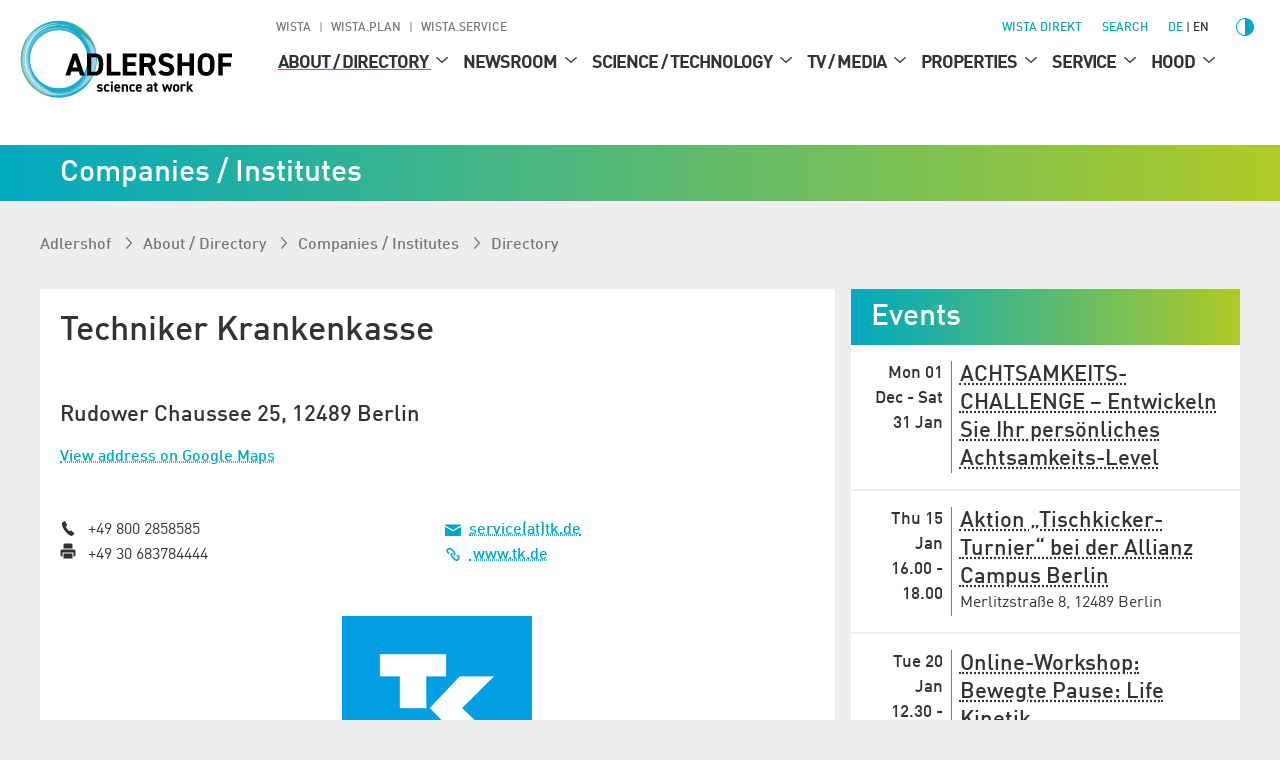

--- FILE ---
content_type: text/html; charset=utf-8
request_url: https://www.adlershof.de/en/companies-institutes/directory/firma/detail/techniker-krankenkasse
body_size: 18464
content:
<!DOCTYPE html>
<html lang="en">
<head>

<meta charset="utf-8">
<!-- 
	Programmed by 3m5. Media GmbH

	This website is powered by TYPO3 - inspiring people to share!
	TYPO3 is a free open source Content Management Framework initially created by Kasper Skaarhoj and licensed under GNU/GPL.
	TYPO3 is copyright 1998-2026 of Kasper Skaarhoj. Extensions are copyright of their respective owners.
	Information and contribution at https://typo3.org/
-->


<link rel="icon" href="/_assets/987ee1f0dd1963400859f4c296342b96/Icons/Favicons/favicon.ico" type="image/vnd.microsoft.icon">
<title>Techniker Krankenkasse - Technology Park Berlin Adlershof</title>
<meta http-equiv="x-ua-compatible" content="IE=edge">
<meta name="generator" content="TYPO3 CMS">
<meta name="author" content="WISTA Management GmbH">
<meta name="description" content="Berliner Firmenverzeichnis der Unternehmen, Einrichtungen, Institute, Organisationen und Accelerator Programme Berlin Adlershof">
<meta name="viewport" content="width=device-width, height=device-height, initial-scale=1">
<meta name="keywords" content="Berliner Firmenverzeichnis, Branchenverzeichnis, Accelerator Programm, Adlershof, Technologiepark, Photovoltaik, Optik, Mikrosystemtechnik, Biotechnologie, Informationstechnologien, Laser, Umwelttechnik, Wissenschftlichge Einrichtungen, Unternehmen Adlershof, Medien">
<meta property="og:title" content="Techniker Krankenkasse - Technology Park Berlin Adlershof">
<meta name="twitter:card" content="summary_large_image">
<meta name="twitter:title" content="Techniker Krankenkasse - Technology Park Berlin Adlershof">
<meta name="apple-mobile-web-app-capable" content="no">

<link as="style" rel="preload" href="/_assets/987ee1f0dd1963400859f4c296342b96/Stylesheet/critical.css?1766055251" nonce="9J-n_QYwlHICCo91XCV8gMNUlu-pYoksmWL3wUtayh7EvpHcxHxm2A" >
<link href="/_assets/987ee1f0dd1963400859f4c296342b96/Stylesheet/critical.css?1766055251" rel="stylesheet" nonce="9J-n_QYwlHICCo91XCV8gMNUlu-pYoksmWL3wUtayh7EvpHcxHxm2A" >
<link rel="stylesheet" href="/typo3temp/assets/compressed/merged-ba862f33825e024ba0743a37f175b0fc-dd34ac3f76cbcf28640870b6c8062520.css?1766056335" media="all" nonce="9J-n_QYwlHICCo91XCV8gMNUlu-pYoksmWL3wUtayh7EvpHcxHxm2A">
<link media="screen" href="/_assets/987ee1f0dd1963400859f4c296342b96/Stylesheet/News.css?1766055251" rel="stylesheet" nonce="9J-n_QYwlHICCo91XCV8gMNUlu-pYoksmWL3wUtayh7EvpHcxHxm2A" >
<link href="/_assets/987ee1f0dd1963400859f4c296342b96/Stylesheet/main.css?1766055251" rel="stylesheet" nonce="9J-n_QYwlHICCo91XCV8gMNUlu-pYoksmWL3wUtayh7EvpHcxHxm2A" >
<link importance="0" media="print" href="/_assets/987ee1f0dd1963400859f4c296342b96/Stylesheet/Print.css?1766055251" rel="stylesheet" nonce="9J-n_QYwlHICCo91XCV8gMNUlu-pYoksmWL3wUtayh7EvpHcxHxm2A" >
<link href="/_assets/987ee1f0dd1963400859f4c296342b96/Stylesheet/SocialShare.css?1766055251" rel="stylesheet" >
<link media="all" href="/_assets/d461d430ac6d491798edb1a70ad2c329/Css/IconpackTransforms.min.css?1766055251" rel="stylesheet" >




<script nonce="9J-n_QYwlHICCo91XCV8gMNUlu-pYoksmWL3wUtayh7EvpHcxHxm2A">
    const m2cCookieLifetime = "{$plugin.media2click.cookieLifetime}";
</script>

<link href="https://www.adlershof.de/en/rss/news.xml" rel="alternate" title="Adlershof News" type="application/rss+xml" />

	<link rel="apple-touch-icon" sizes="180x180" href="/_assets/987ee1f0dd1963400859f4c296342b96/Icon/FavIcons/apple-touch-icon.png">
	<link rel="icon" type="image/png" sizes="32x32" href="/_assets/987ee1f0dd1963400859f4c296342b96/Icons/Favicons/favicon-32x32.png">
	<link rel="icon" type="image/png" sizes="16x16" href="/_assets/987ee1f0dd1963400859f4c296342b96/Icons/Favicons/favicon-16x16.png">
	<link rel="manifest" href="/_assets/987ee1f0dd1963400859f4c296342b96/Icons/Favicons/site.webmanifest">
	<link rel="mask-icon" href="/_assets/987ee1f0dd1963400859f4c296342b96/Icons/Favicons/safari-pinned-tab.svg" color="#00aad2">
	<meta name="msapplication-TileColor" content="#00aad2">
	<meta name="theme-color" content="#ffffff">






<link rel="canonical" href="https://www.adlershof.de/en/companies-institutes/directory/firma/detail/techniker-krankenkasse"/>

<link rel="alternate" hreflang="de" href="https://www.adlershof.de/firmensuche-institute/adressverzeichnis/firma/detail/techniker-krankenkasse"/>
<link rel="alternate" hreflang="en" href="https://www.adlershof.de/en/companies-institutes/directory/firma/detail/techniker-krankenkasse"/>
<link rel="alternate" hreflang="x-default" href="https://www.adlershof.de/firmensuche-institute/adressverzeichnis/firma/detail/techniker-krankenkasse"/>
</head>
<body>











<div id="top" class="wrapper  p17231160">
    
<nav aria-label="Skip Menu" class="print--hidden">
    <ul class="skip-menu">
        
    <li class="skip-menu__item">
        <a href="#main" class="skip-menu__link">Skip to Page content</a>
    </li>

        
    <li class="skip-menu__item">
        <a href="#header__meta" class="skip-menu__link">Skip to Management</a>
    </li>

        
    <li class="skip-menu__item">
        <a href="#header__main" class="skip-menu__link">Skip to Main menu</a>
    </li>

    </ul>
</nav>


    
<header>
	<div class="header-layer print--hidden"></div>
	<div class="header">
		<div class="header--mobile">
			<a class="header__logo" href="https://www.adlershof.de/en/">
				<img title="Adlershof" alt="Adlershof - science at work" src="/_assets/987ee1f0dd1963400859f4c296342b96/Icon/adlershof-logo.svg" width="335" height="112" />
			</a>
			<button class="menu-button print--hidden">
				<img class="img" alt="Open menu" loading="eager" src="/_assets/987ee1f0dd1963400859f4c296342b96/images/Icons/menu.svg" width="30" height="30" />
				<img class="img hidden" alt="Close menu" src="/_assets/987ee1f0dd1963400859f4c296342b96/images/Icons/menu-close.svg" width="30" height="30" />
			</button>
		</div>
		
		<div class="section header__content background--white print--hidden" tabindex="-1">
            <div class="header__meta print--hidden">
                
                
                    
        
            <nav aria-labelledby="root-menu-title" class="sites hidden--mobile-menu">
                
                <ul class="sites__list list-style--none row" id="header__meta">
                    


    <li class="sites__item">
        
        <a aria-current="false" class="sites__link header-meta__item " href="https://www.wista.de/en/">
            WISTA
        </a>
    </li>

    <li class="sites__item">
        
        <a aria-current="false" class="sites__link header-meta__item " href="https://www.wista-plan.de/en/">
            WISTA.Plan
        </a>
    </li>

    <li class="sites__item">
        
        <a aria-current="false" class="sites__link header-meta__item " href="https://www.wista-service.de/en/">
            WISTA.Service
        </a>
    </li>


                </ul>
            </nav>
        
    
                
				<nav aria-label="Service functions (WISTA direct, search, language, contrast)">
					<ul class="header__search-and-toggle-group header__meta--right list-style--none print--hidden">
						<li class="hidden--mobile-menu">
							
	
		<a class="header-meta__item wista-direct-link hidden--" href="https://www.wista.de/en/wista-direkt">WISTA direkt</a>
	

						</li>
						
							<li class="search-placeholder-for-alignment">
								
								
        <a class="search header__label header-meta__item color--menu" href="https://www.wista.de/en/search">
            <svg role="img" version="1.1" width="1em" height="1em" viewbox="0 0 32 32" fill="currentColor" aria-hidden="true" class="icon search" aria-label="Search" xmlns="http://www.w3.org/2000/svg"><path d="M31.9,28.295l-9.366-8.207-2.189-.998c1.706-1.996,2.736-4.603,2.736-7.467C23.081,5.218,17.931.132,11.59.132S.1,5.282.1,11.623s5.15,11.49,11.49,11.49c2.865,0,5.472-1.03,7.499-2.736l.966,2.189,8.272,9.302,3.573-3.573h0ZM11.59,21.053c-5.246,0-9.431-4.281-9.431-9.431S6.409,2.192,11.59,2.192c5.246,0,9.431,4.281,9.431,9.431s-4.184,9.431-9.431,9.431Z" style="stroke-width: 0px;"/></svg>
            <span>
                Search
            </span>
        </a>
    
							</li>
						
						<li>
							
							
    
        
    
    
            <ul class="language meta list-style--none row row--no-spacing" aria-label="Language Switch">
                
                    <li class="language__item ">
                        
                                
                                        <a href="/firmensuche-institute/adressverzeichnis/firma/detail/techniker-krankenkasse" hreflang="de" title="Deutsch" class="language__item-link color--menu">
                                            de
                                        </a>
                                    
                            
                    </li>
                
                    <li class="language__item active">
                        
                                
                                        <a aria-current="true" hreflang="en" title="English" class="language__item-link">
                                            en
                                        </a>
                                    
                            
                    </li>
                
            </ul>
        


						</li>
						<li class="contrast-button-wrapper">
							
    <button data-action="toggleContrast"
            class="margin-left--s contrast-button color--menu"
    >
        <svg role="img" viewbox="1 1 511.99998 511.99998" fill="currentColor" aria-hidden="true" width="38" height="38" class="icon contrast-circle-on hidden" data-contrastmode="1" xmlns="http://www.w3.org/2000/svg"><title>Disable Contrast Mode</title><path d="m271 112.011719c-4.929688-.507813-9.929688-.769531-15-.769531-79.824219 0-144.757812 64.933593-144.757812 144.757812 0 79.820312 64.933593 144.753906 144.757812 144.753906 5.070312 0 10.070312-.257812 15-.769531 72.800781-7.527344 129.765625-69.222656 129.765625-143.984375s-56.964844-136.457031-129.765625-143.988281zm0 257.765625v-227.558594c56.222656 7.371094 99.769531 55.578125 99.769531 113.78125s-43.546875 106.410156-99.769531 113.777344zm0 0"/><path d="m256 89.542969c8.28125 0 15-6.71875 15-15v-59.542969c0-8.285156-6.71875-15-15-15-8.285156 0-15 6.714844-15 15v59.542969c0 8.28125 6.714844 15 15 15zm0 0"/><path d="m256 422.457031c-8.285156 0-15 6.71875-15 15v59.542969c0 8.285156 6.714844 15 15 15 8.28125 0 15-6.714844 15-15v-59.542969c0-8.285156-6.714844-15-15-15zm0 0"/><path d="m89.542969 256c0-8.285156-6.71875-15-15-15h-59.542969c-8.285156 0-15 6.714844-15 15 0 8.28125 6.714844 15 15 15h59.542969c8.28125 0 15-6.714844 15-15zm0 0"/><path d="m497 241h-59.542969c-8.285156 0-15 6.714844-15 15 0 8.28125 6.714844 15 15 15h59.542969c8.285156 0 15-6.71875 15-15 0-8.285156-6.714844-15-15-15zm0 0"/><path d="m113.484375 134.695312c2.929687 2.929688 6.769531 4.394532 10.605469 4.394532 3.839844 0 7.675781-1.464844 10.605468-4.394532 5.855469-5.859374 5.855469-15.355468 0-21.210937l-43.285156-43.285156c-5.855468-5.859375-15.355468-5.859375-21.210937 0-5.859375 5.855469-5.859375 15.351562 0 21.210937zm0 0"/><path d="m398.515625 377.304688c-5.855469-5.859376-15.351563-5.859376-21.210937 0-5.855469 5.855468-5.855469 15.351562 0 21.210937l43.285156 43.285156c2.929687 2.929688 6.769531 4.394531 10.605468 4.394531 3.839844 0 7.675782-1.464843 10.605469-4.394531 5.855469-5.859375 5.855469-15.355469 0-21.210937zm0 0"/><path d="m113.484375 377.304688-43.285156 43.285156c-5.855469 5.855468-5.855469 15.351562 0 21.210937 2.929687 2.929688 6.765625 4.394531 10.605469 4.394531 3.835937 0 7.675781-1.464843 10.605468-4.394531l43.285156-43.285156c5.855469-5.859375 5.855469-15.355469 0-21.210937-5.855468-5.859376-15.355468-5.859376-21.210937 0zm0 0"/><path d="m387.910156 139.089844c3.839844 0 7.675782-1.464844 10.605469-4.394532l43.285156-43.285156c5.855469-5.859375 5.855469-15.355468 0-21.210937-5.855469-5.859375-15.355469-5.859375-21.210937 0l-43.285156 43.285156c-5.859376 5.855469-5.859376 15.351563 0 21.210937 2.929687 2.929688 6.765624 4.394532 10.605468 4.394532zm0 0"/></svg>
        <span class="screenreader-only hidden" data-contrastmode="1">
            Disable Contrast Mode
        </span>

        <svg version="1.1" id="Capa_1" x="0px" y="0px" width="24" height="24" viewbox="0 0 405.526 405.526" style="enable-background:new 0 0 405.526 405.526" role="img" fill="currentColor" aria-hidden="true" class="icon contrast-circle-off" data-contrastmode="0" xmlns="http://www.w3.org/2000/svg"><title>Enable Contrast Mode</title><g>
	<path d="M202.764,0C90.958,0,0,90.958,0,202.763c0,111.809,90.958,202.764,202.763,202.764   c111.808,0,202.763-90.955,202.763-202.764C405.526,90.958,314.571,0,202.764,0z M22.952,202.763   c0-99.146,80.665-179.811,179.812-179.811v359.623C103.616,382.574,22.952,301.91,22.952,202.763z"/>
</g></svg>
        <span class="screenreader-only" data-contrastmode="0">
            Enable Contrast Mode
        </span>
    </button>

						</li>
					</ul>
				</nav>
            </div>
			<nav aria-label="Main" class="header__container">
                

<ul id="header__main" class="header__main print--hidden">
    <li class="logo">
        <a title="Go to homepage - Adlershof" href="/en/">
            <img alt="Adlershof - science at work, Go to homepage" loading="eager" src="/_assets/987ee1f0dd1963400859f4c296342b96/Icon/adlershof-logo.svg" width="335" height="112" />
        </a>
    </li>
    
        <li class="level--one">
            <div class="header__label level--one__label">
                
                <a aria-current="false" class="link--active" href="/en/companies-institutes/directory">
                    About / Directory
                </a>
                
                        <button class="level-toggle" aria-expanded="false">
                            <span class="screenreader-only">
                                Submenu for About / Directory
                            </span>
                            <svg role="img" version="1.1" viewbox="0 0 32 32" width="24" height="24" fill="currentColor" aria-hidden="true" class="icon angle-down active" aria-label="Arrow down" xmlns="http://www.w3.org/2000/svg"><g xmlns="http://www.w3.org/2000/svg" transform="matrix(0 1 -1 0 32 -0)"><path d="M24.48 16l-14.176-16-2.784 2.304 12.352 13.696-12.352 13.728 2.784 2.272z"/></g></svg>
                        </button>
                    
            </div>
            
                <ul class="level--two list-style--none active">
                    
                        
                            <li class="level--two__item">
                                <div class="header__label level--two__item__label">
                                    
                                    <a aria-current="false" href="/en/companies-institutes/directory">
                                        
                                        Companies / Institutes
                                    </a>
                                    
                                </div>

                                
                            </li>
                        
                    
                        
                            <li class="level--two__item">
                                <div class="header__label level--two__item__label">
                                    
                                    <a aria-current="false" title="Adlershof in numbers" href="/en/adlershof-in-numbers">
                                        
                                        Science City in numbers
                                    </a>
                                    
                                </div>

                                
                            </li>
                        
                    
                        
                            <li class="level--two__item">
                                <div class="header__label level--two__item__label">
                                    
                                    <a aria-current="false" href="/en/direction-maps/bus-train">
                                        
                                        Direction / Maps
                                    </a>
                                    
                                            <button class="level-toggle">
                                                <span class="screenreader-only">
                                                    Submenu for Direction / Maps
                                                </span>
                                                <svg role="img" version="1.1" viewbox="0 0 32 32" width="24" height="24" fill="currentColor" aria-hidden="true" class="icon angle-down" aria-label="Arrow down" xmlns="http://www.w3.org/2000/svg"><g xmlns="http://www.w3.org/2000/svg" transform="matrix(0 1 -1 0 32 -0)"><path d="M24.48 16l-14.176-16-2.784 2.304 12.352 13.696-12.352 13.728 2.784 2.272z"/></g></svg>
                                            </button>
                                        
                                </div>

                                
                                        <ul class="level--three list-style--none">
                                            
                                                
                                                    <li class="level--three__item">
                                                        
                                                        <a aria-current="false" href="/en/direction-maps/bus-train">
                                                            
                                                                    <svg role="img" version="1.1" width="9" height="9" viewbox="0 0 32 32" fill="currentColor" aria-hidden="true" class="icon angle-right" aria-label="Arrow" xmlns="http://www.w3.org/2000/svg"><path d="M24.48 16l-14.176-16-2.784 2.304 12.352 13.696-12.352 13.728 2.784 2.272z"/></svg>
                                                                
                                                            Bus / Train
                                                        </a>
                                                    </li>
                                                
                                            
                                                
                                                    <li class="level--three__item">
                                                        
                                                        <a aria-current="false" href="/en/direction-maps/by-car">
                                                            
                                                                    <svg role="img" version="1.1" width="9" height="9" viewbox="0 0 32 32" fill="currentColor" aria-hidden="true" class="icon angle-right" aria-label="Arrow" xmlns="http://www.w3.org/2000/svg"><path d="M24.48 16l-14.176-16-2.784 2.304 12.352 13.696-12.352 13.728 2.784 2.272z"/></svg>
                                                                
                                                            By Car
                                                        </a>
                                                    </li>
                                                
                                            
                                                
                                                    <li class="level--three__item">
                                                        
                                                        <a aria-current="false" href="/en/direction-maps/bicycle">
                                                            
                                                                    <svg role="img" version="1.1" width="9" height="9" viewbox="0 0 32 32" fill="currentColor" aria-hidden="true" class="icon angle-right" aria-label="Arrow" xmlns="http://www.w3.org/2000/svg"><path d="M24.48 16l-14.176-16-2.784 2.304 12.352 13.696-12.352 13.728 2.784 2.272z"/></svg>
                                                                
                                                            Bicycle
                                                        </a>
                                                    </li>
                                                
                                            
                                                
                                                    <li class="level--three__item">
                                                        
                                                        <a aria-current="false" href="/en/direction-maps/orientation-maps">
                                                            
                                                                    <svg role="img" version="1.1" width="9" height="9" viewbox="0 0 32 32" fill="currentColor" aria-hidden="true" class="icon angle-right" aria-label="Arrow" xmlns="http://www.w3.org/2000/svg"><path d="M24.48 16l-14.176-16-2.784 2.304 12.352 13.696-12.352 13.728 2.784 2.272z"/></svg>
                                                                
                                                            Orientation / Maps
                                                        </a>
                                                    </li>
                                                
                                            
                                                
                                                    <li class="level--three__item">
                                                        
                                                        <a aria-current="false" href="/en/hood/digital-tours/trail-of-thoughts">
                                                            
                                                                    <svg role="img" version="1.1" width="13" height="13" viewbox="0 0 32 32" fill="currentColor" aria-hidden="true" class="icon ext" aria-label="Arrow top right" xmlns="http://www.w3.org/2000/svg"><path d="M21.664 7.008l-17.6 0.064 4.448-4.448h20.864v20.864l-4.448 4.448 0.064-17.6-19.040 19.040-3.328-3.328 19.040-19.040z"/></svg>
                                                                
                                                            Trail of Thoughts
                                                        </a>
                                                    </li>
                                                
                                            
                                        </ul>
                                    
                            </li>
                        
                    
                        
                    
                </ul>
            
        </li>
    
        <li class="level--one">
            <div class="header__label level--one__label">
                
                <a aria-current="false" href="/en/newsroom/overview">
                    Newsroom
                </a>
                
                        <button class="level-toggle" aria-expanded="false">
                            <span class="screenreader-only">
                                Submenu for Newsroom
                            </span>
                            <svg role="img" version="1.1" viewbox="0 0 32 32" width="24" height="24" fill="currentColor" aria-hidden="true" class="icon angle-down" aria-label="Arrow down" xmlns="http://www.w3.org/2000/svg"><g xmlns="http://www.w3.org/2000/svg" transform="matrix(0 1 -1 0 32 -0)"><path d="M24.48 16l-14.176-16-2.784 2.304 12.352 13.696-12.352 13.728 2.784 2.272z"/></g></svg>
                        </button>
                    
            </div>
            
                <ul class="level--two list-style--none">
                    
                        
                            <li class="level--two__item">
                                <div class="header__label level--two__item__label">
                                    
                                    <a aria-current="false" href="/en/newsroom/overview">
                                        
                                        Overview
                                    </a>
                                    
                                </div>

                                
                            </li>
                        
                    
                        
                            <li class="level--two__item">
                                <div class="header__label level--two__item__label">
                                    
                                    <a aria-current="false" href="/en/news-list">
                                        
                                        News
                                    </a>
                                    
                                            <button class="level-toggle">
                                                <span class="screenreader-only">
                                                    Submenu for News
                                                </span>
                                                <svg role="img" version="1.1" viewbox="0 0 32 32" width="24" height="24" fill="currentColor" aria-hidden="true" class="icon angle-down" aria-label="Arrow down" xmlns="http://www.w3.org/2000/svg"><g xmlns="http://www.w3.org/2000/svg" transform="matrix(0 1 -1 0 32 -0)"><path d="M24.48 16l-14.176-16-2.784 2.304 12.352 13.696-12.352 13.728 2.784 2.272z"/></g></svg>
                                            </button>
                                        
                                </div>

                                
                                        <ul class="level--three list-style--none">
                                            
                                                
                                                    <li class="level--three__item">
                                                        
                                                        <a aria-current="false" href="/en/social-wall">
                                                            
                                                                    <svg role="img" version="1.1" width="9" height="9" viewbox="0 0 32 32" fill="currentColor" aria-hidden="true" class="icon angle-right" aria-label="Arrow" xmlns="http://www.w3.org/2000/svg"><path d="M24.48 16l-14.176-16-2.784 2.304 12.352 13.696-12.352 13.728 2.784 2.272z"/></svg>
                                                                
                                                            Social Media Stream
                                                        </a>
                                                    </li>
                                                
                                            
                                                
                                            
                                                
                                                    <li class="level--three__item">
                                                        
                                                        <a aria-current="false" href="/en/success-stories">
                                                            
                                                                    <svg role="img" version="1.1" width="9" height="9" viewbox="0 0 32 32" fill="currentColor" aria-hidden="true" class="icon angle-right" aria-label="Arrow" xmlns="http://www.w3.org/2000/svg"><path d="M24.48 16l-14.176-16-2.784 2.304 12.352 13.696-12.352 13.728 2.784 2.272z"/></svg>
                                                                
                                                            Success Stories
                                                        </a>
                                                    </li>
                                                
                                            
                                        </ul>
                                    
                            </li>
                        
                    
                        
                            <li class="level--two__item">
                                <div class="header__label level--two__item__label">
                                    
                                    <a aria-current="false" href="/en/events-calendar">
                                        
                                        Events / Calendar
                                    </a>
                                    
                                            <button class="level-toggle">
                                                <span class="screenreader-only">
                                                    Submenu for Events / Calendar
                                                </span>
                                                <svg role="img" version="1.1" viewbox="0 0 32 32" width="24" height="24" fill="currentColor" aria-hidden="true" class="icon angle-down" aria-label="Arrow down" xmlns="http://www.w3.org/2000/svg"><g xmlns="http://www.w3.org/2000/svg" transform="matrix(0 1 -1 0 32 -0)"><path d="M24.48 16l-14.176-16-2.784 2.304 12.352 13.696-12.352 13.728 2.784 2.272z"/></g></svg>
                                            </button>
                                        
                                </div>

                                
                                        <ul class="level--three list-style--none">
                                            
                                                
                                                    <li class="level--three__item">
                                                        
                                                        <a aria-current="false" href="/en/lndw">
                                                            
                                                                    <svg role="img" version="1.1" width="9" height="9" viewbox="0 0 32 32" fill="currentColor" aria-hidden="true" class="icon angle-right" aria-label="Arrow" xmlns="http://www.w3.org/2000/svg"><path d="M24.48 16l-14.176-16-2.784 2.304 12.352 13.696-12.352 13.728 2.784 2.272z"/></svg>
                                                                
                                                            Long Night of Sciences Berlin
                                                        </a>
                                                    </li>
                                                
                                            
                                                
                                                    <li class="level--three__item">
                                                        
                                                        <a aria-current="false" href="/en/dissertation-award">
                                                            
                                                                    <svg role="img" version="1.1" width="9" height="9" viewbox="0 0 32 32" fill="currentColor" aria-hidden="true" class="icon angle-right" aria-label="Arrow" xmlns="http://www.w3.org/2000/svg"><path d="M24.48 16l-14.176-16-2.784 2.304 12.352 13.696-12.352 13.728 2.784 2.272z"/></svg>
                                                                
                                                            Adlershof Dissertation Award
                                                        </a>
                                                    </li>
                                                
                                            
                                                
                                                    <li class="level--three__item">
                                                        
                                                        <a aria-current="false" href="/en/research-forum">
                                                            
                                                                    <svg role="img" version="1.1" width="9" height="9" viewbox="0 0 32 32" fill="currentColor" aria-hidden="true" class="icon angle-right" aria-label="Arrow" xmlns="http://www.w3.org/2000/svg"><path d="M24.48 16l-14.176-16-2.784 2.304 12.352 13.696-12.352 13.728 2.784 2.272z"/></svg>
                                                                
                                                            Adlershof Research Forum
                                                        </a>
                                                    </li>
                                                
                                            
                                        </ul>
                                    
                            </li>
                        
                    
                        
                            <li class="level--two__item">
                                <div class="header__label level--two__item__label">
                                    
                                    <a aria-current="false" href="/en/adlershof-journal/current-edition">
                                        
                                        Adlershof Journal
                                    </a>
                                    
                                </div>

                                
                            </li>
                        
                    
                        
                            <li class="level--two__item">
                                <div class="header__label level--two__item__label">
                                    
                                    <a aria-current="false" href="/en/grand-challenges">
                                        
                                        Hot Topics
                                    </a>
                                    
                                            <button class="level-toggle">
                                                <span class="screenreader-only">
                                                    Submenu for Hot Topics
                                                </span>
                                                <svg role="img" version="1.1" viewbox="0 0 32 32" width="24" height="24" fill="currentColor" aria-hidden="true" class="icon angle-down" aria-label="Arrow down" xmlns="http://www.w3.org/2000/svg"><g xmlns="http://www.w3.org/2000/svg" transform="matrix(0 1 -1 0 32 -0)"><path d="M24.48 16l-14.176-16-2.784 2.304 12.352 13.696-12.352 13.728 2.784 2.272z"/></g></svg>
                                            </button>
                                        
                                </div>

                                
                                        <ul class="level--three list-style--none">
                                            
                                                
                                                    <li class="level--three__item">
                                                        
                                                        <a aria-current="false" href="/en/grand-challenges">
                                                            
                                                                    <svg role="img" version="1.1" width="9" height="9" viewbox="0 0 32 32" fill="currentColor" aria-hidden="true" class="icon angle-right" aria-label="Arrow" xmlns="http://www.w3.org/2000/svg"><path d="M24.48 16l-14.176-16-2.784 2.304 12.352 13.696-12.352 13.728 2.784 2.272z"/></svg>
                                                                
                                                            Grand Challenges
                                                        </a>
                                                    </li>
                                                
                                            
                                                
                                                    <li class="level--three__item">
                                                        
                                                        <a aria-current="false" href="/en/circular-economy">
                                                            
                                                                    <svg role="img" version="1.1" width="9" height="9" viewbox="0 0 32 32" fill="currentColor" aria-hidden="true" class="icon angle-right" aria-label="Arrow" xmlns="http://www.w3.org/2000/svg"><path d="M24.48 16l-14.176-16-2.784 2.304 12.352 13.696-12.352 13.728 2.784 2.272z"/></svg>
                                                                
                                                            Circular Economy
                                                        </a>
                                                    </li>
                                                
                                            
                                                
                                                    <li class="level--three__item">
                                                        
                                                        <a aria-current="false" href="/en/climate">
                                                            
                                                                    <svg role="img" version="1.1" width="9" height="9" viewbox="0 0 32 32" fill="currentColor" aria-hidden="true" class="icon angle-right" aria-label="Arrow" xmlns="http://www.w3.org/2000/svg"><path d="M24.48 16l-14.176-16-2.784 2.304 12.352 13.696-12.352 13.728 2.784 2.272z"/></svg>
                                                                
                                                            Climate change mitigation
                                                        </a>
                                                    </li>
                                                
                                            
                                                
                                                    <li class="level--three__item">
                                                        
                                                        <a aria-current="false" href="/en/digital/info">
                                                            
                                                                    <svg role="img" version="1.1" width="9" height="9" viewbox="0 0 32 32" fill="currentColor" aria-hidden="true" class="icon angle-right" aria-label="Arrow" xmlns="http://www.w3.org/2000/svg"><path d="M24.48 16l-14.176-16-2.784 2.304 12.352 13.696-12.352 13.728 2.784 2.272z"/></svg>
                                                                
                                                            Digital infra­structure / 5G campus network
                                                        </a>
                                                    </li>
                                                
                                            
                                        </ul>
                                    
                            </li>
                        
                    
                        
                            <li class="level--two__item">
                                <div class="header__label level--two__item__label">
                                    
                                    <a aria-current="false" href="/en/downloads-photos-videos/flyer-brochures">
                                        
                                        Photos / Flyer / Downloads
                                    </a>
                                    
                                            <button class="level-toggle">
                                                <span class="screenreader-only">
                                                    Submenu for Photos / Flyer / Downloads
                                                </span>
                                                <svg role="img" version="1.1" viewbox="0 0 32 32" width="24" height="24" fill="currentColor" aria-hidden="true" class="icon angle-down" aria-label="Arrow down" xmlns="http://www.w3.org/2000/svg"><g xmlns="http://www.w3.org/2000/svg" transform="matrix(0 1 -1 0 32 -0)"><path d="M24.48 16l-14.176-16-2.784 2.304 12.352 13.696-12.352 13.728 2.784 2.272z"/></g></svg>
                                            </button>
                                        
                                </div>

                                
                                        <ul class="level--three list-style--none">
                                            
                                                
                                            
                                                
                                            
                                                
                                            
                                                
                                            
                                                
                                            
                                                
                                                    <li class="level--three__item">
                                                        
                                                        <a aria-current="false" href="/en/downloads-photos-videos/magazine-archive/adlershof-journal">
                                                            
                                                                    <svg role="img" version="1.1" width="9" height="9" viewbox="0 0 32 32" fill="currentColor" aria-hidden="true" class="icon angle-right" aria-label="Arrow" xmlns="http://www.w3.org/2000/svg"><path d="M24.48 16l-14.176-16-2.784 2.304 12.352 13.696-12.352 13.728 2.784 2.272z"/></svg>
                                                                
                                                            Magazine archive
                                                        </a>
                                                    </li>
                                                
                                            
                                        </ul>
                                    
                            </li>
                        
                    
                        
                            <li class="level--two__item">
                                <div class="header__label level--two__item__label">
                                    
                                    <a aria-current="false" href="https://www.wista.de/en/editorial-staff">
                                        
                                            <svg role="img" version="1.1" width="17" height="17" viewbox="0 0 32 32" fill="currentColor" aria-hidden="true" class="icon ext" aria-label="Arrow top right" xmlns="http://www.w3.org/2000/svg"><path d="M21.664 7.008l-17.6 0.064 4.448-4.448h20.864v20.864l-4.448 4.448 0.064-17.6-19.040 19.040-3.328-3.328 19.040-19.040z"/></svg>
                                        
                                        WISTA-Editorial Staff
                                    </a>
                                    
                                </div>

                                
                            </li>
                        
                    
                </ul>
            
        </li>
    
        <li class="level--one">
            <div class="header__label level--one__label">
                
                <a aria-current="false" href="/en/science-technology/overview">
                    Science / Technology
                </a>
                
                        <button class="level-toggle" aria-expanded="false">
                            <span class="screenreader-only">
                                Submenu for Science / Technology
                            </span>
                            <svg role="img" version="1.1" viewbox="0 0 32 32" width="24" height="24" fill="currentColor" aria-hidden="true" class="icon angle-down" aria-label="Arrow down" xmlns="http://www.w3.org/2000/svg"><g xmlns="http://www.w3.org/2000/svg" transform="matrix(0 1 -1 0 32 -0)"><path d="M24.48 16l-14.176-16-2.784 2.304 12.352 13.696-12.352 13.728 2.784 2.272z"/></g></svg>
                        </button>
                    
            </div>
            
                <ul class="level--two list-style--none">
                    
                        
                            <li class="level--two__item">
                                <div class="header__label level--two__item__label">
                                    
                                    <a aria-current="false" href="/en/science-technology/overview">
                                        
                                        Overview
                                    </a>
                                    
                                </div>

                                
                            </li>
                        
                    
                        
                            <li class="level--two__item">
                                <div class="header__label level--two__item__label">
                                    
                                    <a aria-current="false" href="/en/science-technology/technology-centres/overview">
                                        
                                        Technology Centres
                                    </a>
                                    
                                            <button class="level-toggle">
                                                <span class="screenreader-only">
                                                    Submenu for Technology Centres
                                                </span>
                                                <svg role="img" version="1.1" viewbox="0 0 32 32" width="24" height="24" fill="currentColor" aria-hidden="true" class="icon angle-down" aria-label="Arrow down" xmlns="http://www.w3.org/2000/svg"><g xmlns="http://www.w3.org/2000/svg" transform="matrix(0 1 -1 0 32 -0)"><path d="M24.48 16l-14.176-16-2.784 2.304 12.352 13.696-12.352 13.728 2.784 2.272z"/></g></svg>
                                            </button>
                                        
                                </div>

                                
                                        <ul class="level--three list-style--none">
                                            
                                                
                                            
                                                
                                                    <li class="level--three__item">
                                                        
                                                        <a aria-current="false" href="/en/science-technology/technology-centres/photonics-optics/info">
                                                            
                                                                    <svg role="img" version="1.1" width="9" height="9" viewbox="0 0 32 32" fill="currentColor" aria-hidden="true" class="icon angle-right" aria-label="Arrow" xmlns="http://www.w3.org/2000/svg"><path d="M24.48 16l-14.176-16-2.784 2.304 12.352 13.696-12.352 13.728 2.784 2.272z"/></svg>
                                                                
                                                            Photonics / Optics
                                                        </a>
                                                    </li>
                                                
                                            
                                                
                                                    <li class="level--three__item">
                                                        
                                                        <a aria-current="false" href="/en/science-technology/technology-centres/biotechnology-environment/info">
                                                            
                                                                    <svg role="img" version="1.1" width="9" height="9" viewbox="0 0 32 32" fill="currentColor" aria-hidden="true" class="icon angle-right" aria-label="Arrow" xmlns="http://www.w3.org/2000/svg"><path d="M24.48 16l-14.176-16-2.784 2.304 12.352 13.696-12.352 13.728 2.784 2.272z"/></svg>
                                                                
                                                            Biotech­nology / Envi­ron­ment
                                                        </a>
                                                    </li>
                                                
                                            
                                                
                                                    <li class="level--three__item">
                                                        
                                                        <a aria-current="false" title="Microsystems / Materials" href="/en/science-technology/technology-centres/microsystems-materials/info">
                                                            
                                                                    <svg role="img" version="1.1" width="9" height="9" viewbox="0 0 32 32" fill="currentColor" aria-hidden="true" class="icon angle-right" aria-label="Arrow" xmlns="http://www.w3.org/2000/svg"><path d="M24.48 16l-14.176-16-2.784 2.304 12.352 13.696-12.352 13.728 2.784 2.272z"/></svg>
                                                                
                                                            Micro­systems / Materi­als
                                                        </a>
                                                    </li>
                                                
                                            
                                                
                                                    <li class="level--three__item">
                                                        
                                                        <a aria-current="false" href="/en/science-technology/technology-centres/it-media/info">
                                                            
                                                                    <svg role="img" version="1.1" width="9" height="9" viewbox="0 0 32 32" fill="currentColor" aria-hidden="true" class="icon angle-right" aria-label="Arrow" xmlns="http://www.w3.org/2000/svg"><path d="M24.48 16l-14.176-16-2.784 2.304 12.352 13.696-12.352 13.728 2.784 2.272z"/></svg>
                                                                
                                                            IT / Media
                                                        </a>
                                                    </li>
                                                
                                            
                                                
                                                    <li class="level--three__item">
                                                        
                                                        <a aria-current="false" href="/en/science-technology/technology-centres/renewable-energy/info">
                                                            
                                                                    <svg role="img" version="1.1" width="9" height="9" viewbox="0 0 32 32" fill="currentColor" aria-hidden="true" class="icon angle-right" aria-label="Arrow" xmlns="http://www.w3.org/2000/svg"><path d="M24.48 16l-14.176-16-2.784 2.304 12.352 13.696-12.352 13.728 2.784 2.272z"/></svg>
                                                                
                                                            Renewable Energy / Photovoltaics
                                                        </a>
                                                    </li>
                                                
                                            
                                                
                                            
                                                
                                            
                                        </ul>
                                    
                            </li>
                        
                    
                        
                            <li class="level--two__item">
                                <div class="header__label level--two__item__label">
                                    
                                    <a aria-current="false" href="/en/science-technology/non-university-research/info">
                                        
                                        Non-university Research
                                    </a>
                                    
                                </div>

                                
                            </li>
                        
                    
                        
                            <li class="level--two__item">
                                <div class="header__label level--two__item__label">
                                    
                                    <a aria-current="false" href="/en/science-technology/universities-colleges/overview">
                                        
                                        Universities / Colleges
                                    </a>
                                    
                                            <button class="level-toggle">
                                                <span class="screenreader-only">
                                                    Submenu for Universities / Colleges
                                                </span>
                                                <svg role="img" version="1.1" viewbox="0 0 32 32" width="24" height="24" fill="currentColor" aria-hidden="true" class="icon angle-down" aria-label="Arrow down" xmlns="http://www.w3.org/2000/svg"><g xmlns="http://www.w3.org/2000/svg" transform="matrix(0 1 -1 0 32 -0)"><path d="M24.48 16l-14.176-16-2.784 2.304 12.352 13.696-12.352 13.728 2.784 2.272z"/></g></svg>
                                            </button>
                                        
                                </div>

                                
                                        <ul class="level--three list-style--none">
                                            
                                                
                                            
                                                
                                            
                                                
                                                    <li class="level--three__item">
                                                        
                                                        <a aria-current="false" href="/en/science-technology/universities-colleges/humboldt-universitaet">
                                                            
                                                                    <svg role="img" version="1.1" width="9" height="9" viewbox="0 0 32 32" fill="currentColor" aria-hidden="true" class="icon angle-right" aria-label="Arrow" xmlns="http://www.w3.org/2000/svg"><path d="M24.48 16l-14.176-16-2.784 2.304 12.352 13.696-12.352 13.728 2.784 2.272z"/></svg>
                                                                
                                                            Humboldt-Universität zu Berlin
                                                        </a>
                                                    </li>
                                                
                                            
                                                
                                            
                                                
                                                    <li class="level--three__item">
                                                        
                                                        <a aria-current="false" href="/en/science-technology/universities-colleges/services-for-students">
                                                            
                                                                    <svg role="img" version="1.1" width="9" height="9" viewbox="0 0 32 32" fill="currentColor" aria-hidden="true" class="icon angle-right" aria-label="Arrow" xmlns="http://www.w3.org/2000/svg"><path d="M24.48 16l-14.176-16-2.784 2.304 12.352 13.696-12.352 13.728 2.784 2.272z"/></svg>
                                                                
                                                            Services for Students
                                                        </a>
                                                    </li>
                                                
                                            
                                                
                                            
                                                
                                            
                                                
                                            
                                        </ul>
                                    
                            </li>
                        
                    
                        
                            <li class="level--two__item">
                                <div class="header__label level--two__item__label">
                                    
                                    <a aria-current="false" href="/en/science-technology/talents-stem-school-labs/trainees-stem-projects">
                                        
                                        Young Talents / STEM / School Labs
                                    </a>
                                    
                                </div>

                                
                            </li>
                        
                    
                        
                            <li class="level--two__item">
                                <div class="header__label level--two__item__label">
                                    
                                    <a aria-current="false" href="/en/science-technology/start-ups/overview">
                                        
                                        Start-Ups
                                    </a>
                                    
                                            <button class="level-toggle">
                                                <span class="screenreader-only">
                                                    Submenu for Start-Ups
                                                </span>
                                                <svg role="img" version="1.1" viewbox="0 0 32 32" width="24" height="24" fill="currentColor" aria-hidden="true" class="icon angle-down" aria-label="Arrow down" xmlns="http://www.w3.org/2000/svg"><g xmlns="http://www.w3.org/2000/svg" transform="matrix(0 1 -1 0 32 -0)"><path d="M24.48 16l-14.176-16-2.784 2.304 12.352 13.696-12.352 13.728 2.784 2.272z"/></g></svg>
                                            </button>
                                        
                                </div>

                                
                                        <ul class="level--three list-style--none">
                                            
                                                
                                            
                                                
                                            
                                                
                                                    <li class="level--three__item">
                                                        
                                                        <a aria-current="false" href="/en/science-technology/start-ups/adlershof-start-up-centre-igz">
                                                            
                                                                    <svg role="img" version="1.1" width="9" height="9" viewbox="0 0 32 32" fill="currentColor" aria-hidden="true" class="icon angle-right" aria-label="Arrow" xmlns="http://www.w3.org/2000/svg"><path d="M24.48 16l-14.176-16-2.784 2.304 12.352 13.696-12.352 13.728 2.784 2.272z"/></svg>
                                                                
                                                            Adlershof Start-Up Centre IGZ
                                                        </a>
                                                    </li>
                                                
                                            
                                                
                                                    <li class="level--three__item">
                                                        
                                                        <a aria-current="false" href="https://www.wista.de/en/founders-lab">
                                                            
                                                                    <svg role="img" version="1.1" width="13" height="13" viewbox="0 0 32 32" fill="currentColor" aria-hidden="true" class="icon ext" aria-label="Arrow top right" xmlns="http://www.w3.org/2000/svg"><path d="M21.664 7.008l-17.6 0.064 4.448-4.448h20.864v20.864l-4.448 4.448 0.064-17.6-19.040 19.040-3.328-3.328 19.040-19.040z"/></svg>
                                                                
                                                            Adlershof Founder’s Lab
                                                        </a>
                                                    </li>
                                                
                                            
                                                
                                            
                                                
                                            
                                                
                                            
                                        </ul>
                                    
                            </li>
                        
                    
                        
                            <li class="level--two__item">
                                <div class="header__label level--two__item__label">
                                    
                                    <a aria-current="false" href="/en/science-technology/networks-management/contact">
                                        
                                        Networks / Management
                                    </a>
                                    
                                            <button class="level-toggle">
                                                <span class="screenreader-only">
                                                    Submenu for Networks / Management
                                                </span>
                                                <svg role="img" version="1.1" viewbox="0 0 32 32" width="24" height="24" fill="currentColor" aria-hidden="true" class="icon angle-down" aria-label="Arrow down" xmlns="http://www.w3.org/2000/svg"><g xmlns="http://www.w3.org/2000/svg" transform="matrix(0 1 -1 0 32 -0)"><path d="M24.48 16l-14.176-16-2.784 2.304 12.352 13.696-12.352 13.728 2.784 2.272z"/></g></svg>
                                            </button>
                                        
                                </div>

                                
                                        <ul class="level--three list-style--none">
                                            
                                                
                                            
                                                
                                                    <li class="level--three__item">
                                                        
                                                        <a aria-current="false" href="/en/campus-club-adlershof">
                                                            
                                                                    <svg role="img" version="1.1" width="9" height="9" viewbox="0 0 32 32" fill="currentColor" aria-hidden="true" class="icon angle-right" aria-label="Arrow" xmlns="http://www.w3.org/2000/svg"><path d="M24.48 16l-14.176-16-2.784 2.304 12.352 13.696-12.352 13.728 2.784 2.272z"/></svg>
                                                                
                                                            Campus Club Adlershof
                                                        </a>
                                                    </li>
                                                
                                            
                                                
                                                    <li class="level--three__item">
                                                        
                                                        <a aria-current="false" href="https://www.wista.de/en/talents/work-hier/info">
                                                            
                                                                    <svg role="img" version="1.1" width="13" height="13" viewbox="0 0 32 32" fill="currentColor" aria-hidden="true" class="icon ext" aria-label="Arrow top right" xmlns="http://www.w3.org/2000/svg"><path d="M21.664 7.008l-17.6 0.064 4.448-4.448h20.864v20.864l-4.448 4.448 0.064-17.6-19.040 19.040-3.328-3.328 19.040-19.040z"/></svg>
                                                                
                                                            workhier! Academics Career Programme
                                                        </a>
                                                    </li>
                                                
                                            
                                                
                                                    <li class="level--three__item">
                                                        
                                                        <a aria-current="false" href="https://www.wista.de/en/academy/overview">
                                                            
                                                                    <svg role="img" version="1.1" width="13" height="13" viewbox="0 0 32 32" fill="currentColor" aria-hidden="true" class="icon ext" aria-label="Arrow top right" xmlns="http://www.w3.org/2000/svg"><path d="M21.664 7.008l-17.6 0.064 4.448-4.448h20.864v20.864l-4.448 4.448 0.064-17.6-19.040 19.040-3.328-3.328 19.040-19.040z"/></svg>
                                                                
                                                            WISTA Academy
                                                        </a>
                                                    </li>
                                                
                                            
                                        </ul>
                                    
                            </li>
                        
                    
                </ul>
            
        </li>
    
        <li class="level--one">
            <div class="header__label level--one__label">
                
                <a aria-current="false" href="/en/tv-media/tv-and-movie-production">
                    TV / Media
                </a>
                
                        <button class="level-toggle" aria-expanded="false">
                            <span class="screenreader-only">
                                Submenu for TV / Media
                            </span>
                            <svg role="img" version="1.1" viewbox="0 0 32 32" width="24" height="24" fill="currentColor" aria-hidden="true" class="icon angle-down" aria-label="Arrow down" xmlns="http://www.w3.org/2000/svg"><g xmlns="http://www.w3.org/2000/svg" transform="matrix(0 1 -1 0 32 -0)"><path d="M24.48 16l-14.176-16-2.784 2.304 12.352 13.696-12.352 13.728 2.784 2.272z"/></g></svg>
                        </button>
                    
            </div>
            
                <ul class="level--two list-style--none">
                    
                        
                            <li class="level--two__item">
                                <div class="header__label level--two__item__label">
                                    
                                    <a aria-current="false" href="/en/tv-media/tv-and-movie-production">
                                        
                                        TV and Movie Production
                                    </a>
                                    
                                </div>

                                
                            </li>
                        
                    
                        
                            <li class="level--two__item">
                                <div class="header__label level--two__item__label">
                                    
                                    <a aria-current="false" href="/en/tv-media/media-services-companies">
                                        
                                        Media Services / Companies
                                    </a>
                                    
                                </div>

                                
                            </li>
                        
                    
                        
                            <li class="level--two__item">
                                <div class="header__label level--two__item__label">
                                    
                                    <a aria-current="false" href="/en/tv-media/news-and-events">
                                        
                                        News and Events
                                    </a>
                                    
                                </div>

                                
                            </li>
                        
                    
                        
                            <li class="level--two__item">
                                <div class="header__label level--two__item__label">
                                    
                                    <a aria-current="false" href="/en/tv-media/filming-locations">
                                        
                                        Filming Locations
                                    </a>
                                    
                                </div>

                                
                            </li>
                        
                    
                        
                            <li class="level--two__item">
                                <div class="header__label level--two__item__label">
                                    
                                    <a aria-current="false" href="/en/tv-media/costume-hire">
                                        
                                        Costume Hire
                                    </a>
                                    
                                </div>

                                
                            </li>
                        
                    
                        
                            <li class="level--two__item">
                                <div class="header__label level--two__item__label">
                                    
                                    <a aria-current="false" href="/en/tv-media/gdr-film-archive">
                                        
                                        GDR Film Archive
                                    </a>
                                    
                                </div>

                                
                            </li>
                        
                    
                        
                            <li class="level--two__item">
                                <div class="header__label level--two__item__label">
                                    
                                    <a aria-current="false" href="/en/tv-media/tickets-booking">
                                        
                                        Tickets / Booking
                                    </a>
                                    
                                </div>

                                
                            </li>
                        
                    
                </ul>
            
        </li>
    
        <li class="level--one">
            <div class="header__label level--one__label">
                
                <a aria-current="false" href="/en/properties/overview">
                    Properties
                </a>
                
                        <button class="level-toggle" aria-expanded="false">
                            <span class="screenreader-only">
                                Submenu for Properties
                            </span>
                            <svg role="img" version="1.1" viewbox="0 0 32 32" width="24" height="24" fill="currentColor" aria-hidden="true" class="icon angle-down" aria-label="Arrow down" xmlns="http://www.w3.org/2000/svg"><g xmlns="http://www.w3.org/2000/svg" transform="matrix(0 1 -1 0 32 -0)"><path d="M24.48 16l-14.176-16-2.784 2.304 12.352 13.696-12.352 13.728 2.784 2.272z"/></g></svg>
                        </button>
                    
            </div>
            
                <ul class="level--two list-style--none">
                    
                        
                            <li class="level--two__item">
                                <div class="header__label level--two__item__label">
                                    
                                    <a aria-current="false" href="/en/properties/overview">
                                        
                                        Overview
                                    </a>
                                    
                                </div>

                                
                            </li>
                        
                    
                        
                            <li class="level--two__item">
                                <div class="header__label level--two__item__label">
                                    
                                    <a aria-current="false" href="/en/properties/real-estate-rent/office-space">
                                        
                                        Real Estate Rent
                                    </a>
                                    
                                            <button class="level-toggle">
                                                <span class="screenreader-only">
                                                    Submenu for Real Estate Rent
                                                </span>
                                                <svg role="img" version="1.1" viewbox="0 0 32 32" width="24" height="24" fill="currentColor" aria-hidden="true" class="icon angle-down" aria-label="Arrow down" xmlns="http://www.w3.org/2000/svg"><g xmlns="http://www.w3.org/2000/svg" transform="matrix(0 1 -1 0 32 -0)"><path d="M24.48 16l-14.176-16-2.784 2.304 12.352 13.696-12.352 13.728 2.784 2.272z"/></g></svg>
                                            </button>
                                        
                                </div>

                                
                                        <ul class="level--three list-style--none">
                                            
                                                
                                                    <li class="level--three__item">
                                                        
                                                        <a aria-current="false" title="Office Space" href="/en/properties/real-estate-rent/office-space">
                                                            
                                                                    <svg role="img" version="1.1" width="9" height="9" viewbox="0 0 32 32" fill="currentColor" aria-hidden="true" class="icon angle-right" aria-label="Arrow" xmlns="http://www.w3.org/2000/svg"><path d="M24.48 16l-14.176-16-2.784 2.304 12.352 13.696-12.352 13.728 2.784 2.272z"/></svg>
                                                                
                                                            Office Space / Workspace / Laboratories
                                                        </a>
                                                    </li>
                                                
                                            
                                                
                                            
                                                
                                            
                                        </ul>
                                    
                            </li>
                        
                    
                        
                            <li class="level--two__item">
                                <div class="header__label level--two__item__label">
                                    
                                    <a aria-current="false" href="/en/properties/real-estate-offers/commercial-properties">
                                        
                                        Real Estate Offers
                                    </a>
                                    
                                            <button class="level-toggle">
                                                <span class="screenreader-only">
                                                    Submenu for Real Estate Offers
                                                </span>
                                                <svg role="img" version="1.1" viewbox="0 0 32 32" width="24" height="24" fill="currentColor" aria-hidden="true" class="icon angle-down" aria-label="Arrow down" xmlns="http://www.w3.org/2000/svg"><g xmlns="http://www.w3.org/2000/svg" transform="matrix(0 1 -1 0 32 -0)"><path d="M24.48 16l-14.176-16-2.784 2.304 12.352 13.696-12.352 13.728 2.784 2.272z"/></g></svg>
                                            </button>
                                        
                                </div>

                                
                                        <ul class="level--three list-style--none">
                                            
                                                
                                                    <li class="level--three__item">
                                                        
                                                        <a aria-current="false" href="/en/properties/real-estate-offers/commercial-properties">
                                                            
                                                                    <svg role="img" version="1.1" width="9" height="9" viewbox="0 0 32 32" fill="currentColor" aria-hidden="true" class="icon angle-right" aria-label="Arrow" xmlns="http://www.w3.org/2000/svg"><path d="M24.48 16l-14.176-16-2.784 2.304 12.352 13.696-12.352 13.728 2.784 2.272z"/></svg>
                                                                
                                                            Commercial Properties
                                                        </a>
                                                    </li>
                                                
                                            
                                                
                                            
                                                
                                            
                                        </ul>
                                    
                            </li>
                        
                    
                        
                            <li class="level--two__item">
                                <div class="header__label level--two__item__label">
                                    
                                    <a aria-current="false" href="https://www.wista.de/en/real-estate/working-environments">
                                        
                                            <svg role="img" version="1.1" width="17" height="17" viewbox="0 0 32 32" fill="currentColor" aria-hidden="true" class="icon ext" aria-label="Arrow top right" xmlns="http://www.w3.org/2000/svg"><path d="M21.664 7.008l-17.6 0.064 4.448-4.448h20.864v20.864l-4.448 4.448 0.064-17.6-19.040 19.040-3.328-3.328 19.040-19.040z"/></svg>
                                        
                                        ST3AM Working Environments / Coworking
                                    </a>
                                    
                                </div>

                                
                            </li>
                        
                    
                        
                            <li class="level--two__item">
                                <div class="header__label level--two__item__label">
                                    
                                    <a aria-current="false" href="/en/properties/residential">
                                        
                                        Residential
                                    </a>
                                    
                                </div>

                                
                            </li>
                        
                    
                        
                            <li class="level--two__item">
                                <div class="header__label level--two__item__label">
                                    
                                    <a aria-current="false" href="/en/properties/construction/building-projects">
                                        
                                        Construction
                                    </a>
                                    
                                            <button class="level-toggle">
                                                <span class="screenreader-only">
                                                    Submenu for Construction
                                                </span>
                                                <svg role="img" version="1.1" viewbox="0 0 32 32" width="24" height="24" fill="currentColor" aria-hidden="true" class="icon angle-down" aria-label="Arrow down" xmlns="http://www.w3.org/2000/svg"><g xmlns="http://www.w3.org/2000/svg" transform="matrix(0 1 -1 0 32 -0)"><path d="M24.48 16l-14.176-16-2.784 2.304 12.352 13.696-12.352 13.728 2.784 2.272z"/></g></svg>
                                            </button>
                                        
                                </div>

                                
                                        <ul class="level--three list-style--none">
                                            
                                                
                                                    <li class="level--three__item">
                                                        
                                                        <a aria-current="false" href="/en/properties/construction/building-projects">
                                                            
                                                                    <svg role="img" version="1.1" width="9" height="9" viewbox="0 0 32 32" fill="currentColor" aria-hidden="true" class="icon angle-right" aria-label="Arrow" xmlns="http://www.w3.org/2000/svg"><path d="M24.48 16l-14.176-16-2.784 2.304 12.352 13.696-12.352 13.728 2.784 2.272z"/></svg>
                                                                
                                                            Building Projects
                                                        </a>
                                                    </li>
                                                
                                            
                                                
                                                    <li class="level--three__item">
                                                        
                                                        <a aria-current="false" href="/en/properties/construction/architecture">
                                                            
                                                                    <svg role="img" version="1.1" width="9" height="9" viewbox="0 0 32 32" fill="currentColor" aria-hidden="true" class="icon angle-right" aria-label="Arrow" xmlns="http://www.w3.org/2000/svg"><path d="M24.48 16l-14.176-16-2.784 2.304 12.352 13.696-12.352 13.728 2.784 2.272z"/></svg>
                                                                
                                                            Architecture
                                                        </a>
                                                    </li>
                                                
                                            
                                                
                                                    <li class="level--three__item">
                                                        
                                                        <a aria-current="false" href="/en/properties/construction/webcam">
                                                            
                                                                    <svg role="img" version="1.1" width="9" height="9" viewbox="0 0 32 32" fill="currentColor" aria-hidden="true" class="icon angle-right" aria-label="Arrow" xmlns="http://www.w3.org/2000/svg"><path d="M24.48 16l-14.176-16-2.784 2.304 12.352 13.696-12.352 13.728 2.784 2.272z"/></svg>
                                                                
                                                            Webcam
                                                        </a>
                                                    </li>
                                                
                                            
                                        </ul>
                                    
                            </li>
                        
                    
                        
                    
                </ul>
            
        </li>
    
        <li class="level--one">
            <div class="header__label level--one__label">
                
                <a aria-current="false" href="/en/services/overview">
                    Service
                </a>
                
                        <button class="level-toggle" aria-expanded="false">
                            <span class="screenreader-only">
                                Submenu for Service
                            </span>
                            <svg role="img" version="1.1" viewbox="0 0 32 32" width="24" height="24" fill="currentColor" aria-hidden="true" class="icon angle-down" aria-label="Arrow down" xmlns="http://www.w3.org/2000/svg"><g xmlns="http://www.w3.org/2000/svg" transform="matrix(0 1 -1 0 32 -0)"><path d="M24.48 16l-14.176-16-2.784 2.304 12.352 13.696-12.352 13.728 2.784 2.272z"/></g></svg>
                        </button>
                    
            </div>
            
                <ul class="level--two list-style--none">
                    
                        
                            <li class="level--two__item">
                                <div class="header__label level--two__item__label">
                                    
                                    <a aria-current="false" href="/en/services/overview">
                                        
                                        Overview
                                    </a>
                                    
                                </div>

                                
                            </li>
                        
                    
                        
                            <li class="level--two__item">
                                <div class="header__label level--two__item__label">
                                    
                                    <a aria-current="false" href="/en/menus-gastronomy/menus">
                                        
                                        Gastronomy / Leisure / Shopping
                                    </a>
                                    
                                </div>

                                
                            </li>
                        
                    
                        
                            <li class="level--two__item">
                                <div class="header__label level--two__item__label">
                                    
                                    <a aria-current="false" href="/en/jobs-market/market-place">
                                        
                                        Jobs / Market
                                    </a>
                                    
                                </div>

                                
                            </li>
                        
                    
                        
                            <li class="level--two__item">
                                <div class="header__label level--two__item__label">
                                    
                                    <a aria-current="false" href="/en/social-and-healthcare-facilities/overview">
                                        
                                        Social and Healthcare Facilities
                                    </a>
                                    
                                </div>

                                
                            </li>
                        
                    
                        
                            <li class="level--two__item">
                                <div class="header__label level--two__item__label">
                                    
                                    <a aria-current="false" href="https://www.wista.de/en/services/overview">
                                        
                                            <svg role="img" version="1.1" width="17" height="17" viewbox="0 0 32 32" fill="currentColor" aria-hidden="true" class="icon ext" aria-label="Arrow top right" xmlns="http://www.w3.org/2000/svg"><path d="M21.664 7.008l-17.6 0.064 4.448-4.448h20.864v20.864l-4.448 4.448 0.064-17.6-19.040 19.040-3.328-3.328 19.040-19.040z"/></svg>
                                        
                                        WISTA-Business Services
                                    </a>
                                    
                                </div>

                                
                            </li>
                        
                    
                        
                            <li class="level--two__item">
                                <div class="header__label level--two__item__label">
                                    
                                    <a aria-current="false" href="/en/event-services-guided-tours-hotels">
                                        
                                        Event Services / Guided Tours / Hotels
                                    </a>
                                    
                                </div>

                                
                            </li>
                        
                    
                        
                            <li class="level--two__item">
                                <div class="header__label level--two__item__label">
                                    
                                    <a aria-current="false" href="/en/facility-management">
                                        
                                        Facility Management
                                    </a>
                                    
                                </div>

                                
                            </li>
                        
                    
                        
                            <li class="level--two__item">
                                <div class="header__label level--two__item__label">
                                    
                                    <a aria-current="false" title="Downloads / Photos / Press" href="/en/downloads-photos-videos/flyer-brochures">
                                        
                                            <svg role="img" version="1.1" width="17" height="17" viewbox="0 0 32 32" fill="currentColor" aria-hidden="true" class="icon ext" aria-label="Arrow top right" xmlns="http://www.w3.org/2000/svg"><path d="M21.664 7.008l-17.6 0.064 4.448-4.448h20.864v20.864l-4.448 4.448 0.064-17.6-19.040 19.040-3.328-3.328 19.040-19.040z"/></svg>
                                        
                                        Downloads / Photos / Videos
                                    </a>
                                    
                                </div>

                                
                            </li>
                        
                    
                        
                            <li class="level--two__item">
                                <div class="header__label level--two__item__label">
                                    
                                    <a aria-current="false" title="Jobs for Refugees in Berlin" href="/en/refugees">
                                        
                                        Jobs for Refugees
                                    </a>
                                    
                                </div>

                                
                            </li>
                        
                    
                </ul>
            
        </li>
    
        <li class="level--one">
            <div class="header__label level--one__label">
                
                <a aria-current="false" href="/en/hood/overview">
                    Hood
                </a>
                
                        <button class="level-toggle" aria-expanded="false">
                            <span class="screenreader-only">
                                Submenu for Hood
                            </span>
                            <svg role="img" version="1.1" viewbox="0 0 32 32" width="24" height="24" fill="currentColor" aria-hidden="true" class="icon angle-down" aria-label="Arrow down" xmlns="http://www.w3.org/2000/svg"><g xmlns="http://www.w3.org/2000/svg" transform="matrix(0 1 -1 0 32 -0)"><path d="M24.48 16l-14.176-16-2.784 2.304 12.352 13.696-12.352 13.728 2.784 2.272z"/></g></svg>
                        </button>
                    
            </div>
            
                <ul class="level--two list-style--none">
                    
                        
                            <li class="level--two__item">
                                <div class="header__label level--two__item__label">
                                    
                                    <a aria-current="false" href="/en/hood/overview">
                                        
                                        Overview
                                    </a>
                                    
                                </div>

                                
                            </li>
                        
                    
                        
                            <li class="level--two__item">
                                <div class="header__label level--two__item__label">
                                    
                                    <a aria-current="false" href="/en/hood/history">
                                        
                                        History
                                    </a>
                                    
                                </div>

                                
                            </li>
                        
                    
                        
                            <li class="level--two__item">
                                <div class="header__label level--two__item__label">
                                    
                                    <a aria-current="false" href="/en/hood/nature-park">
                                        
                                        Nature Park
                                    </a>
                                    
                                </div>

                                
                            </li>
                        
                    
                        
                            <li class="level--two__item">
                                <div class="header__label level--two__item__label">
                                    
                                    <a aria-current="false" href="/en/hood/culture">
                                        
                                        Culture
                                    </a>
                                    
                                </div>

                                
                            </li>
                        
                    
                        
                            <li class="level--two__item">
                                <div class="header__label level--two__item__label">
                                    
                                    <a aria-current="false" href="/en/science-technology/overview">
                                        
                                            <svg role="img" version="1.1" width="17" height="17" viewbox="0 0 32 32" fill="currentColor" aria-hidden="true" class="icon ext" aria-label="Arrow top right" xmlns="http://www.w3.org/2000/svg"><path d="M21.664 7.008l-17.6 0.064 4.448-4.448h20.864v20.864l-4.448 4.448 0.064-17.6-19.040 19.040-3.328-3.328 19.040-19.040z"/></svg>
                                        
                                        Technology Park
                                    </a>
                                    
                                </div>

                                
                            </li>
                        
                    
                        
                    
                        
                    
                        
                            <li class="level--two__item">
                                <div class="header__label level--two__item__label">
                                    
                                    <a aria-current="false" href="/en/hood/digital-tours">
                                        
                                        Digital Tours
                                    </a>
                                    
                                </div>

                                
                            </li>
                        
                    
                </ul>
            
        </li>
    
</ul>

			</nav>
			
				
        
            <nav aria-labelledby="root-menu-title" class="sites hidden--desktop-menu">
                
                        <div id="root-menu-title" class="header__label sites__label">
                            <button class="level-toggle">
                                <span class="level-toggle__label">Management</span>
                                <svg role="img" version="1.1" viewbox="0 0 32 32" width="24" height="24" fill="currentColor" aria-hidden="true" class="icon angle-down" aria-label="Arrow down" xmlns="http://www.w3.org/2000/svg"><g xmlns="http://www.w3.org/2000/svg" transform="matrix(0 1 -1 0 32 -0)"><path d="M24.48 16l-14.176-16-2.784 2.304 12.352 13.696-12.352 13.728 2.784 2.272z"/></g></svg>
                            </button>
                        </div>
                    
                <ul class="sites__list list-style--none row" id="header__meta">
                    


    <li class="sites__item">
        
        <a aria-current="false" class="sites__link header-meta__item " href="https://www.wista.de/en/">
            WISTA
        </a>
    </li>

    <li class="sites__item">
        
        <a aria-current="false" class="sites__link header-meta__item " href="https://www.wista-plan.de/en/">
            WISTA.Plan
        </a>
    </li>

    <li class="sites__item">
        
        <a aria-current="false" class="sites__link header-meta__item " href="https://www.wista-service.de/en/">
            WISTA.Service
        </a>
    </li>


                </ul>
            </nav>
        
    
			
			
	
		<a class="header-meta__item wista-direct-link hidden--desktop-menu" href="https://www.wista.de/en/wista-direkt">WISTA direkt</a>
	

		</div>
	</div>
	<div class="header-spacer print--hidden"></div>
	
	
	
	
			
					
							
								<div class="teaser-container header--colored print--hidden">
									<div class="teaser content-container">
										<h2 class="headline headline--2">
											Companies / Institutes
										</h2>
									</div>
								</div>
							
						
				

			
		
	
			<div class="content-container">
				

<ul class="subheader row list-style--none">
	
		
		
		
		
			
		
		<li class="subheader__item col-xs subheader__item--active">
			<a data-icon="" target="_self" href="/en/companies-institutes/directory">
				<span>
					Business Directory 
				</span>
			</a>
		</li>
	
</ul>
			</div>
		

</header>


    
            <main class="container_main">
                
                    <div class="content-container">
						

<nav class="breadcrumb" aria-label="Breadcrumb">
	<ul class="breadcrumb__list list-style--none">
		
			<li class="breadcrumb__item">
				<a href="/en/">
					Adlershof
				</a>
				
					<svg role="img" version="1.1" width="12" height="12" viewbox="0 0 32 32" fill="currentColor" aria-hidden="true" class="icon angle-right" aria-label="Arrow" xmlns="http://www.w3.org/2000/svg"><path d="M24.48 16l-14.176-16-2.784 2.304 12.352 13.696-12.352 13.728 2.784 2.272z"/></svg>
				
			</li>
		
			<li class="breadcrumb__item">
				<a href="/en/companies-institutes/directory">
					About / Directory
				</a>
				
					<svg role="img" version="1.1" width="12" height="12" viewbox="0 0 32 32" fill="currentColor" aria-hidden="true" class="icon angle-right" aria-label="Arrow" xmlns="http://www.w3.org/2000/svg"><path d="M24.48 16l-14.176-16-2.784 2.304 12.352 13.696-12.352 13.728 2.784 2.272z"/></svg>
				
			</li>
		
			<li class="breadcrumb__item">
				<a href="/en/companies-institutes/directory">
					Companies / Institutes
				</a>
				
					<svg role="img" version="1.1" width="12" height="12" viewbox="0 0 32 32" fill="currentColor" aria-hidden="true" class="icon angle-right" aria-label="Arrow" xmlns="http://www.w3.org/2000/svg"><path d="M24.48 16l-14.176-16-2.784 2.304 12.352 13.696-12.352 13.728 2.784 2.272z"/></svg>
				
			</li>
		
			<li class="breadcrumb__item">
				<a aria-current="page" href="/en/companies-institutes/directory">
					Directory
				</a>
				
			</li>
		
	</ul>
</nav>
					</div>
                
                <div id="skp_content" class="content">
                    <!--TYPO3SEARCH_begin-->
                    
    <section class="section section--main  p17231160" id="main">
        <div id="c5183" class="csc-default">

        
            <a id="c5184"></a>
        
        
        
            



        
		
		
		<div class="content-container print--show">
            
                    
                        




                    
                
            
                    

    
        <div class="tx-dreipc-myadlershof">
	
    
    <div class="row">
        <div class="col-xs-12 col-md-8">
            <div class="box__content">
                <h1 class="headline headline--2 padding-bottom--m">Techniker Krankenkasse</h1>
                <div class="headline headline--4 padding-bottom--s">Rudower Chaussee 25, 12489 Berlin
                    
                </div>
                
                
                <div class="margin-bottom--m">
                    <a href="https://maps.google.com/?q=12489%20Berlin%20Rudower%20Chaussee%2025" target="_blank" rel="noreferrer noopener" class="google-maps">
                        View address on Google Maps
                    </a>
                </div>

                <div class="row margin-bottom--m">
                    <div class="col-xs-12 col-md-6">
                         <div class="icon-phone"><svg role="img" version="1.1" width="1em" height="1em" viewbox="0 0 32 32" fill="currentColor" aria-hidden="true" class="icon tel margin-right--xs" aria-label="Phone" xmlns="http://www.w3.org/2000/svg"><path d="M22.777,32C14.651,30.36,3.182,14.993,3.635,6.764c.184-1.681,4.571-3.977,4.616-4,1.173-.593,2.324-.153,2.719.593.261.499,2.607,5.447,2.854,6,.625,1.533-1.195,3.025-2.117,4.382.135.854,5.65,8.184,6.432,8.553,1.564-.508,3.47-1.829,4.787-.823.494.404,4.593,4.054,4.971,4.409.764.723.562,2.036-.18,2.782-.031.031-3.25,3.375-4.939,3.339h0Z" stroke-width="0"/></svg> +49 800 2858585 </div>
                         <div class="icon-fax"><svg role="img" version="1.1" width="1em" height="1em" viewbox="0 0 32 32" fill="currentColor" aria-hidden="true" class="icon fax margin-right--xs" aria-label="Fax" xmlns="http://www.w3.org/2000/svg"><path d="M7 4c0-1.7 1.3-3 3-3h12c1.7 0 3 1.3 3 3v7h-18v-7z"/><path d="M4 13c-1.7 0-3 1.3-3 3v8c0 1.7 1.3 3 3 3h1v-8h22v8h1c1.7 0 3-1.3 3-3v-8c0-1.7-1.3-3-3-3h-24z"/><path d="M7 21h18v10h-18v-10z"/></svg> +49 30 683784444 </div>
                    </div>
                    <div class="col-xs-12 col-md-6">
                        
                            <div class="icon-colored"><svg role="img" version="1.1" width="1em" height="1em" viewbox="0 0 32 32" fill="currentColor" aria-hidden="true" class="icon mail margin-right--xs" aria-label="e-mail" xmlns="http://www.w3.org/2000/svg"><path d="M.001,13.515v18.485h31.998V13.515l-15.999,9.243S0,13.515.001,13.515Z" stroke-width="0"/><path d="M.001,10.707l15.999,9.243,15.999-9.243v-1.847H.001s0,1.847,0,1.847Z" stroke-width="0"/></svg><a class="icon-mail-filled" href="#" data-mailto-token="iwehpk6oanreyaWpg:za" data-mailto-vector="-4">service(at)tk.de</a></div>
                        
                        
                            <div><a class="icon-web" target="_blank" href="https://www.tk.de"><svg role="img" version="1.1" width="1em" height="1em" viewbox="0 0 32 32" fill="currentColor" aria-hidden="true" class="icon web margin-right--xs" aria-label="Link" xmlns="http://www.w3.org/2000/svg"><path d="M23.788,22.283l1.332,1.344c2.684,2.784-1.34,6.94-4.148,4.219l-4.901-4.938c-1.013-1.026-2.511-2.949-1.117-4.355,1.51-1.526-.815-3.838-2.333-2.316-2.37,2.386-1.932,5.914,1.117,8.983l4.901,4.943c1.179,1.187,2.742,1.836,4.409,1.836,5.447.108,8.309-6.907,4.405-10.688l-1.332-1.344c-1.522-1.518-3.838.786-2.333,2.316Z" stroke-width="0"/><path d="M4.746,7.31c-2.544,2.564-2.68,6.146-.327,8.52l1.663,1.675c1.522,1.518,3.838-.786,2.333-2.316l-1.659-1.671c-1.816-1.82.174-4.794,2.403-4.756.782,0,1.522.306,2.076.865l5.228,5.269c2.391,2.411,1.27,3.541.79,4.024-1.51,1.526.815,3.838,2.333,2.316,2.635-2.73,1.923-5.894-.79-8.653l-5.228-5.269c-2.32-2.436-6.498-2.436-8.814,0l-.008-.004Z" stroke-width="0"/></svg> www.tk.de</a></div>
                        
                    </div>
                </div>
                
                    <div class="margin-bottom--m text--center">
                        <img class="logo" alt="Logo: Techniker Krankenkasse" src="/fileadmin/_processed_/7/f/csm_TK-Logo_398f7280a2.jpg" width="190" height="190" />
                    </div>
                
                <div class="row margin-bottom--s">
                    
    

                    
    

                    
    

                    
    

                </div>
                

                
                    <div class="margin-bottom--m">
                        <h2 class="headline headline--3 uppercase">Opening Hours</h2>
                        <p>Mo. 8:30 - 15:00 Uhr<br />
Di. 8:30 - 15:00 Uhr<br />
Mi. 8:30 - 15:00 Uhr<br />
Do. 8:30 - 18:00 Uhr<br />
Fr. 8:30 - 14:00 Uhr<br />
*und nach Vereinbarung</p>
                    </div>
                

                <div class="text--rte margin-bottom--m">
                    
                </div>
                
                <div class="margin-bottom--m">
                    <h2 class="uppercase headline headline--3 margin-bottom--s">Categories</h2>
                    <ul class="bullets">
                        
                            <li>
                                <a href="/en/companies-institutes/directory/firmen/0/1?cHash=290e05eae1efa9ebe5c88b7dc18df273">
                                    General Services
                                </a>
                            </li>
                        
                            <li>
                                <a href="/en/companies-institutes/directory/firmen/0/63?cHash=1b6ecc51d9cd04cd87764502c3e890d1">
                                    Insurances
                                </a>
                            </li>
                        
                    </ul>
                </div>
            </div>
            <div class="frame-space-after-release"></div>
        </div>
        <aside class="col-xs-12 col-md-4">
            
                    <div class="news print--hidden">
                        
    

    
        <div class="header--colored">
            <h4 class="headline">Events</h4>
        </div>
        
            
                
                    <div class="date_wrapper">
                        
                        
        
        <div class="section calendar__item background--white padding--s link-component">
            <div class="row">
                <div class="col-xs-4 col-sm-3 calendar__date calendar__date--border-right text--right">
                    
        <span class="date">
			

	

	
		<time datetime="2025-12-01">
			Mon 01 Dec
		</time>
	

	



		</span>
		
            <span class="date last_date">
                - 

	

	
		<time datetime="2026-01-31">
			Sat 31 Jan
		</time>
	

	



            </span>
        
    
                    
                </div>
                <div class="col-xs-8 col-sm-9">
                    <div class="headline headline--4">
                        <a href="https://www.adlershof.de/en/event/01-12-2025-aktion-achtsamkeits-challenge" target="_self" title="ACHTSAMKEITS-CHALLENGE – Entwickeln Sie Ihr persönliches Achtsamkeits-Level" class="link-component__link">
                            ACHTSAMKEITS-CHALLENGE – Entwickeln Sie Ihr persönliches Achtsamkeits-Level
                        </a>
                    </div>
                    
        
    
                </div>
            </div>
        </div>
    
                    </div>
                
            
        
            
                
                    <div class="date_wrapper">
                        
                        
        
        <div class="section calendar__item background--white padding--s link-component">
            <div class="row">
                <div class="col-xs-4 col-sm-3 calendar__date calendar__date--border-right text--right">
                    
        <span class="date">
			

	

	
		<time datetime="2026-01-15">
			Thu 15 Jan
		</time>
	

	



		</span>
		
    
                    
                            <br/><strong class="date">
                                
        
                
                    <time datetime="2026-01-15T16:00">
                        16.00
                    </time>
                    
                        -
                        <time datetime="2026-01-15T18:00">
                            18.00
                        </time>
                    
                
            
    
                            </strong>
                        
                </div>
                <div class="col-xs-8 col-sm-9">
                    <div class="headline headline--4">
                        <a href="https://www.adlershof.de/en/event/15-01-2026-aktion-tischkicker-turnier-bei-der-allianz-campus-berlin" target="_self" title="Aktion „Tischkicker-Turnier“ bei der Allianz Campus Berlin" class="link-component__link">
                            Aktion „Tischkicker-Turnier“ bei der Allianz Campus Berlin
                        </a>
                    </div>
                    
        
            Merlitzstraße 8, 
            12489 Berlin
            <br />
        
    
                </div>
            </div>
        </div>
    
                    </div>
                
            
        
            
                
                    <div class="date_wrapper">
                        
                        
        
        <div class="section calendar__item background--white padding--s link-component">
            <div class="row">
                <div class="col-xs-4 col-sm-3 calendar__date calendar__date--border-right text--right">
                    
        <span class="date">
			

	

	
		<time datetime="2026-01-20">
			Tue 20 Jan
		</time>
	

	



		</span>
		
    
                    
                            <br/><strong class="date">
                                
        
                
                    <time datetime="2026-01-20T12:30">
                        12.30
                    </time>
                    
                        -
                        <time datetime="2026-01-20T13:00">
                            13.00
                        </time>
                    
                
            
    
                            </strong>
                        
                </div>
                <div class="col-xs-8 col-sm-9">
                    <div class="headline headline--4">
                        <a href="https://www.adlershof.de/en/event/20-01-2025-online-workshop-bewegte-pause-life-kinetik" target="_self" title="Online-Workshop: Bewegte Pause: Life Kinetik" class="link-component__link">
                            Online-Workshop: Bewegte Pause: Life Kinetik
                        </a>
                    </div>
                    
        
    
                </div>
            </div>
        </div>
    
                    </div>
                
            
        
            
                
                    <div class="date_wrapper">
                        
                        
        
        <div class="section calendar__item background--white padding--s link-component">
            <div class="row">
                <div class="col-xs-4 col-sm-3 calendar__date calendar__date--border-right text--right">
                    
        <span class="date">
			

	

	
		<time datetime="2026-01-21">
			Wed 21 Jan
		</time>
	

	



		</span>
		
    
                    
                            <br/><strong class="date">
                                
        
                
                    <time datetime="2026-01-21T10:00">
                        10.00
                    </time>
                    
                        -
                        <time datetime="2026-01-21T11:30">
                            11.30
                        </time>
                    
                
            
    
                            </strong>
                        
                </div>
                <div class="col-xs-8 col-sm-9">
                    <div class="headline headline--4">
                        <a href="https://www.adlershof.de/en/event/21-01-2026-online-workshop-stark-als-team-bruecken-bauen-wir-gefuehl-entfachen" target="_self" title="Online-Workshop: Stark als Team: Brücken bauen, WIR-Gefühl entfachen" class="link-component__link">
                            Online-Workshop: Stark als Team: Brücken bauen, WIR-Gefühl entfachen
                        </a>
                    </div>
                    
        
    
                </div>
            </div>
        </div>
    
                    </div>
                
            
        
            
                
                    <div class="date_wrapper">
                        
                        
        
        <div class="section calendar__item background--white padding--s link-component">
            <div class="row">
                <div class="col-xs-4 col-sm-3 calendar__date calendar__date--border-right text--right">
                    
        <span class="date">
			

	

	
		<time datetime="2026-01-29">
			Thu 29 Jan
		</time>
	

	



		</span>
		
    
                    
                            <br/><strong class="date">
                                
        
                
                    <time datetime="2026-01-29T13:30">
                        13.30
                    </time>
                    
                        -
                        <time datetime="2026-01-29T15:00">
                            15.00
                        </time>
                    
                
            
    
                            </strong>
                        
                </div>
                <div class="col-xs-8 col-sm-9">
                    <div class="headline headline--4">
                        <a href="https://www.adlershof.de/en/event/29-01-2026-online-workshop-das-resiliente-team-zusammenhalt-macht-stark" target="_self" title="Online-Workshop: Das resiliente Team – Zusammenhalt macht stark" class="link-component__link">
                            Online-Workshop: Das resiliente Team – Zusammenhalt macht stark
                        </a>
                    </div>
                    
        
    
                </div>
            </div>
        </div>
    
                    </div>
                
            
        
            
                
                    <div class="date_wrapper">
                        
                        
        
        <div class="section calendar__item background--white padding--s link-component">
            <div class="row">
                <div class="col-xs-4 col-sm-3 calendar__date calendar__date--border-right text--right">
                    
        <span class="date">
			

	

	
		<time datetime="2026-02-11">
			Wed 11 Feb
		</time>
	

	



		</span>
		
    
                    
                            <br/><strong class="date">
                                
        
                
                    <time datetime="2026-02-11T14:00">
                        14.00
                    </time>
                    
                        -
                        <time datetime="2026-02-11T16:00">
                            16.00
                        </time>
                    
                
            
    
                            </strong>
                        
                </div>
                <div class="col-xs-8 col-sm-9">
                    <div class="headline headline--4">
                        <a href="https://www.adlershof.de/en/event/11-02-2026-aktion-tischkicker-turnier-bei-sentech-instruments" target="_self" title="Aktion „Tischkicker-Turnier“ bei SENTECH Instruments" class="link-component__link">
                            Aktion „Tischkicker-Turnier“ bei SENTECH Instruments
                        </a>
                    </div>
                    
        
            Johann-Hittorf-Str. / James-Franck-Str., 
            12489 Berlin
            <br />
        
    
                </div>
            </div>
        </div>
    
                    </div>
                
            
        
            
                
                    <div class="date_wrapper">
                        
                        
        
        <div class="section calendar__item background--white padding--s link-component">
            <div class="row">
                <div class="col-xs-4 col-sm-3 calendar__date calendar__date--border-right text--right">
                    
        <span class="date">
			

	

	
		<time datetime="2026-02-12">
			Thu 12 Feb
		</time>
	

	



		</span>
		
    
                    
                            <br/><strong class="date">
                                
        
                
                    <time datetime="2026-02-12T10:00">
                        10.00
                    </time>
                    
                        -
                        <time datetime="2026-02-12T12:00">
                            12.00
                        </time>
                    
                
            
    
                            </strong>
                        
                </div>
                <div class="col-xs-8 col-sm-9">
                    <div class="headline headline--4">
                        <a href="https://www.adlershof.de/en/event/12-02-2026-online-vortrag-arbeiten-nach-dem-biorhythmus-zeitintelligenz" target="_self" title="Online-Vortrag: Arbeiten nach dem Biorhythmus – Zeitintelligenz" class="link-component__link">
                            Online-Vortrag: Arbeiten nach dem Biorhythmus – Zeitintelligenz
                        </a>
                    </div>
                    
        
    
                </div>
            </div>
        </div>
    
                    </div>
                
            
        
            
        
            
        
            
        
            
        
            
        
            
        
            
        
		<div class="frame-space-after-release"></div>
	

    
    


                    </div>
                
        </aside>
    </div>

</div>
    


                
        </div>
        
            



        
        
            



        
        
            <div class="frame-space-after-release"></div>
        
    



</div>
    </section>

                    <!--TYPO3SEARCH_end-->
                </div>
                
<a href="#top"
   class="icon-jump invisible print--hidden"
   aria-label="Jump to top">
    <svg role="img" version="1.1" width="32" height="32" viewbox="0 0 32 32" fill="currentColor" aria-hidden="true" class="icon ext" aria-label="Arrow top right" xmlns="http://www.w3.org/2000/svg"><path d="M21.664 7.008l-17.6 0.064 4.448-4.448h20.864v20.864l-4.448 4.448 0.064-17.6-19.040 19.040-3.328-3.328 19.040-19.040z"/></svg>
</a>
            </main>
        

    
<footer class="footer margin-top--xl margin-bottom--xl">
    <div class="content-container">
        
            <div class="share-buttons nocontent print--hidden">
                <ul class="footer__social-icons list-style--none">
                    
                        <li>
                            <a role="button" aria-label="Adlershof on LinkedIn" class="link--image" title="Adlershof on LinkedIn" rel="noopener noreferrer" target="_blank" href="https://www.linkedin.com/showcase/technologiepark-adlershof/">
                            
                                    <svg role="img" version="1.1" width="32" height="32" viewbox="0 0 32 32" fill="currentColor" aria-hidden="true" class="icon linkedin" aria-label="LinkedIn" xmlns="http://www.w3.org/2000/svg"><path d="M29.6,0H2.4C1.075,0,0,1.075,0,2.4v27.2c0,1.325,1.075,2.4,2.4,2.4h27.2c1.325,0,2.4-1.075,2.4-2.4V2.4c0-1.325-1.075-2.4-2.4-2.4ZM9.6,27.2h-4.8v-14.4h4.8v14.4ZM7.2,10c-1.546-.044-2.763-1.333-2.719-2.879.044-1.546,1.333-2.763,2.879-2.719,1.514.043,2.719,1.283,2.72,2.798-.026,1.567-1.313,2.818-2.88,2.8ZM27.2,27.2h-4.8v-7.584c0-2.272-.96-3.088-2.208-3.088-1.534.102-2.695,1.429-2.593,2.963,0,.004,0,.009,0,.013-.008.074-.008.15,0,.224v7.472h-4.8v-14.4h4.64v2.08c.952-1.448,2.588-2.296,4.32-2.24,2.48,0,5.376,1.376,5.376,5.856l.064,8.704Z" style="stroke-width: 0px;"/></svg>
                                
                            </a>
                        </li>
                    
                        <li>
                            <a role="button" aria-label="Adlershof on Instagram" class="link--image" title="Adlershof on Instagram" rel="noopener noreferrer" target="_blank" href="https://www.instagram.com/berlin.adlershof/">
                            
                                    <svg role="img" version="1.1" width="32" height="32" viewbox="0 0 32 32" fill="currentColor" aria-hidden="true" class="icon instagram_box" aria-label="Instagram" xmlns="http://www.w3.org/2000/svg"><path d="M16 12.193c-2.107 0-3.807 1.707-3.807 3.814s1.707 3.807 3.814 3.807c2.107 0 3.807-1.707 3.807-3.807-0.007-2.114-1.707-3.814-3.814-3.814zM24.907 9.264c-0.393-0.993-1.179-1.779-2.171-2.171-1.5-0.593-5.071-0.457-6.736-0.457s-5.229-0.136-6.736 0.457c-0.993 0.393-1.779 1.179-2.171 2.171-0.593 1.5-0.457 5.079-0.457 6.736s-0.129 5.236 0.464 6.736c0.393 0.993 1.179 1.779 2.171 2.171 1.5 0.593 5.071 0.457 6.736 0.457s5.229 0.136 6.736-0.457c0.993-0.393 1.779-1.179 2.171-2.171 0.6-1.5 0.457-5.079 0.457-6.736s0.136-5.236-0.464-6.736v0zM16 21.857c-3.236 0-5.857-2.621-5.857-5.857s2.621-5.857 5.857-5.857 5.857 2.621 5.857 5.857c0.007 3.229-2.614 5.85-5.843 5.857-0.007 0-0.007 0-0.014 0zM22.1 11.264c-0.757 0-1.364-0.614-1.364-1.364s0.614-1.364 1.364-1.364c0.757 0 1.364 0.614 1.364 1.364 0 0 0 0 0 0 0 0.75-0.607 1.364-1.357 1.371 0-0.007-0.007-0.007-0.007-0.007v0zM28.571 0h-25.143c-1.893 0-3.429 1.536-3.429 3.429v25.143c0 1.893 1.536 3.429 3.429 3.429h25.143c1.893 0 3.429-1.536 3.429-3.429v-25.143c0-1.893-1.536-3.429-3.429-3.429zM27.35 20.714c-0.093 1.829-0.507 3.45-1.85 4.786s-2.957 1.757-4.786 1.85c-1.886 0.107-7.543 0.107-9.429 0-1.829-0.093-3.45-0.507-4.786-1.85s-1.757-2.957-1.843-4.786c-0.107-1.886-0.107-7.543 0-9.429 0.093-1.829 0.507-3.45 1.843-4.786s2.964-1.757 4.786-1.843c1.886-0.107 7.543-0.107 9.429 0 1.829 0.093 3.45 0.514 4.786 1.843s1.757 2.957 1.85 4.786c0.107 1.886 0.107 7.543 0 9.429z"/></svg>
                                
                            </a>
                        </li>
                    
                        <li>
                            <a role="button" aria-label="Adlershof on Facebook" class="link--image" title="Adlershof on Facebook" rel="noopener noreferrer" target="_blank" href="https://www.facebook.com/adlershof">
                            
                                    <svg role="img" version="1.1" width="32" height="32" viewbox="0 0 32 32" fill="currentColor" aria-hidden="true" class="icon facebook_box" aria-label="Facebook" xmlns="http://www.w3.org/2000/svg"><path d="M28.6,0H3.4C1.5,0,0,1.5,0,3.4v25.1c0,2,1.5,3.5,3.4,3.5h9v-10.9h-3.5v-5.2h3.5v-2.3c0-5.8,2.6-8.5,8.4-8.5,1.1,0,3,.2,3.7.4v4.7c-.4,0-1.1-.1-2-.1-2.8,0-3.9,1.1-3.9,3.8v1.8h5.6l-1,5.2h-4.6v11.1h9.9c1.9,0,3.4-1.5,3.4-3.4V3.4c.1-1.9-1.4-3.4-3.3-3.4Z" style="stroke-width: 0px;"/></svg>
                                
                            </a>
                        </li>
                    
                        <li>
                            <a role="button" aria-label="Adlershof on YouTube" class="link--image" title="Adlershof on YouTube" rel="noopener noreferrer" target="_blank" href="https://www.youtube.com/@Adlershof">
                            
                                    <svg role="img" version="1.1" width="32" height="32" viewbox="0 0 32 32" fill="currentColor" aria-hidden="true" class="icon youtube_box" aria-label="YouTube" xmlns="http://www.w3.org/2000/svg"><path d="M13.736 12.714l5.8 3.3-5.8 3.3v-6.6zM32 3.429v25.143c0 1.893-1.536 3.429-3.429 3.429h-25.143c-1.893 0-3.429-1.536-3.429-3.429v-25.143c0-1.893 1.536-3.429 3.429-3.429h25.143c1.893 0 3.429 1.536 3.429 3.429zM27.093 16.021c0 0 0-3.636-0.464-5.379-0.257-0.964-1.007-1.721-1.964-1.971-1.721-0.471-8.664-0.471-8.664-0.471s-6.943 0-8.664 0.471c-0.957 0.257-1.707 1.014-1.964 1.971-0.464 1.736-0.464 5.379-0.464 5.379s0 3.636 0.464 5.379c0.257 0.964 1.007 1.686 1.964 1.943 1.721 0.464 8.664 0.464 8.664 0.464s6.943 0 8.664-0.471c0.957-0.257 1.707-0.979 1.964-1.943 0.464-1.743 0.464-5.371 0.464-5.371v0z"/></svg>
                                
                            </a>
                        </li>
                    
					<li>
						<button
                                class="link--image share-trigger"
                                type="button"
                                data-share-trigger
                                title="Share this page"
                                aria-label="Share this page"
                        >
							<svg role="img" version="1.1" width="32" height="32" viewbox="0 0 32 32" fill="currentColor" aria-hidden="true" class="icon share_box" xmlns="http://www.w3.org/2000/svg"><path d="M32,3.429v25.143c0,1.893-1.536,3.429-3.429,3.429H3.429c-1.893,0-3.429-1.536-3.429-3.429V3.429C0,1.536,1.536,0,3.429,0h25.143c1.893,0,3.429,1.536,3.429,3.429ZM22.012,5.964c-1.848,0-3.345,1.498-3.345,3.345.002.198.021.396.057.591l-7.647,3.826c-.631-.681-1.517-1.069-2.446-1.072-1.848,0-3.345,1.498-3.345,3.345s1.498,3.345,3.345,3.345c.929-.002,1.815-.39,2.446-1.072l7.642,3.826c-.035.195-.052.393-.052.591,0,1.848,1.498,3.345,3.345,3.345s3.345-1.498,3.345-3.345-1.498-3.345-3.345-3.345c-.929.002-1.815.39-2.446,1.072l-7.642-3.821c.035-.197.053-.396.052-.596-.001-.2-.021-.399-.057-.596l7.647-3.821c.631.681,1.517,1.069,2.446,1.072,1.848,0,3.345-1.498,3.345-3.345s-1.498-3.345-3.345-3.345Z"/></svg>
						</button>
					</li>
                </ul>
            </div>
            


<div class="share-popup" 
     data-share-modal 
     data-copied-text="Link copied!"
     aria-hidden="true" 
     hidden>
    <div class="share-popup__backdrop" data-share-close></div>
    <div class="share-popup__dialog" role="dialog" aria-modal="true" aria-labelledby="share-popup-title">
        <div class="share-popup__header">
            <h4 id="share-popup-title" class="headline headline--4">
                Share this page
            </h4>
            <button class="share-popup__close" data-share-close aria-label="Close">×</button>
        </div>
        <div class="share-popup__content">
            <ul class="share-popup__list list-style--none">
                <li>
                    <button class="share-option"
                            title="Copy link" 
                            aria-label="Copy link"
                            data-share-action="copy" 
                            tabindex="0">
                        <svg role="img" version="1.1" width="24" height="24" viewbox="0 0 32 32" fill="currentColor" aria-hidden="true" class="icon web" aria-label="Link" xmlns="http://www.w3.org/2000/svg"><path d="M23.788,22.283l1.332,1.344c2.684,2.784-1.34,6.94-4.148,4.219l-4.901-4.938c-1.013-1.026-2.511-2.949-1.117-4.355,1.51-1.526-.815-3.838-2.333-2.316-2.37,2.386-1.932,5.914,1.117,8.983l4.901,4.943c1.179,1.187,2.742,1.836,4.409,1.836,5.447.108,8.309-6.907,4.405-10.688l-1.332-1.344c-1.522-1.518-3.838.786-2.333,2.316Z" stroke-width="0"/><path d="M4.746,7.31c-2.544,2.564-2.68,6.146-.327,8.52l1.663,1.675c1.522,1.518,3.838-.786,2.333-2.316l-1.659-1.671c-1.816-1.82.174-4.794,2.403-4.756.782,0,1.522.306,2.076.865l5.228,5.269c2.391,2.411,1.27,3.541.79,4.024-1.51,1.526.815,3.838,2.333,2.316,2.635-2.73,1.923-5.894-.79-8.653l-5.228-5.269c-2.32-2.436-6.498-2.436-8.814,0l-.008-.004Z" stroke-width="0"/></svg>
                    </button>
                </li>
                <li>
                    <button class="share-option"
                            data-share-action="linkedin" 
                            title="Share this page on LinkedIn"
                            aria-label="Share this page on LinkedIn"
                            tabindex="0">
                        <svg role="img" version="1.1" width="24" height="24" viewbox="0 0 32 32" fill="currentColor" aria-hidden="true" class="icon linkedin-circle" aria-label="LinkedIn" xmlns="http://www.w3.org/2000/svg"><path d="M16 0.161c-8.748 0-15.839 7.091-15.839 15.839s7.091 15.839 15.839 15.839 15.839-7.091 15.839-15.839-7.091-15.839-15.839-15.839zM12.522 22.826h-3.499v-10.523h3.499v10.523zM10.772 10.864h-0.021c-1.174 0-1.934-0.809-1.934-1.817s0.781-1.817 1.979-1.817 1.934 0.785 1.955 1.817c0 1.011-0.76 1.817-1.979 1.817zM25.134 22.826h-3.499v-5.631c0-1.414-0.505-2.379-1.771-2.379-0.965 0-1.541 0.65-1.796 1.28-0.092 0.226-0.117 0.541-0.117 0.855v5.878h-3.499s0.046-9.537 0-10.523h3.499v1.492c0.463-0.717 1.294-1.739 3.153-1.739 2.301 0 4.026 1.506 4.026 4.736v6.034z"/></svg>
                    </button>
                </li>
                <li>
                    <button class="share-option"
                            data-share-action="facebook" 
                            title="Share this page on Facebook"
                            aria-label="Share this page on Facebook"
                            tabindex="0">
                        <svg role="img" version="1.1" width="24" height="24" viewbox="0 0 32 32" fill="currentColor" aria-hidden="true" class="icon facebook" aria-label="Facebook" xmlns="http://www.w3.org/2000/svg"><path d="M16,.161C7.253.161.161,7.252.161,16c0,7.428,5.113,13.661,12.012,15.373v-10.533h-3.269v-4.841h3.269v-2.086c0-5.391,2.439-7.888,7.729-7.888,1.001,0,2.73.196,3.441.392v4.385c-.374-.038-1.027-.057-1.831-.057-2.598,0-3.599.982-3.599,3.542v1.711h5.177l-.887,4.84h-4.283v10.885c7.843-.95,13.919-7.628,13.919-15.724C31.839,7.252,24.747.161,16,.161Z"/></svg>
                    </button>
                </li>
                <li>
                    <button class="share-option"
                            data-share-action="whatsapp" 
                            title="Share this page via WhatsApp"
                            aria-label="Share this page via WhatsApp"
                            tabindex="0">
                        <svg role="img" version="1.1" width="24" height="24" viewbox="0 0 32 32" fill="currentColor" aria-hidden="true" class="icon whatsapp_box" aria-label="WhatsApp" xmlns="http://www.w3.org/2000/svg"><path d="M16 6.486c-5.193 0-9.414 4.221-9.421 9.414 0 1.779 0.5 3.514 1.443 5.007l0.221 0.357-0.95 3.471 3.564-0.936 0.343 0.207c1.443 0.857 3.1 1.314 4.793 1.314h0.007c5.186 0 9.521-4.221 9.521-9.414 0-2.514-1.086-4.879-2.864-6.657-1.786-1.786-4.143-2.764-6.657-2.764v0zM21.536 19.943c-0.236 0.664-1.364 1.264-1.907 1.343-0.9 0.136-1.6 0.064-3.393-0.707-2.836-1.229-4.693-4.086-4.836-4.271s-1.157-1.536-1.157-2.929 0.729-2.079 0.993-2.364c0.257-0.286 0.564-0.357 0.757-0.357 0.186 0 0.379 0 0.543 0.007 0.171 0.007 0.407-0.064 0.636 0.486 0.236 0.564 0.8 1.957 0.871 2.1s0.121 0.307 0.021 0.493c-0.543 1.086-1.121 1.043-0.829 1.543 1.093 1.879 2.186 2.529 3.85 3.364 0.286 0.143 0.45 0.121 0.614-0.071 0.164-0.186 0.707-0.829 0.893-1.107 0.186-0.286 0.379-0.236 0.636-0.143s1.65 0.779 1.936 0.921 0.471 0.214 0.543 0.329c0.064 0.136 0.064 0.707-0.171 1.364zM28.571 0h-25.143c-1.893 0-3.429 1.536-3.429 3.429v25.143c0 1.893 1.536 3.429 3.429 3.429h25.143c1.893 0 3.429-1.536 3.429-3.429v-25.143c0-1.893-1.536-3.429-3.429-3.429zM15.993 27.229c-1.9 0-3.764-0.479-5.414-1.379l-6.007 1.579 1.607-5.871c-0.993-1.714-1.514-3.664-1.514-5.664 0.007-6.243 5.086-11.321 11.329-11.321 3.029 0 5.871 1.179 8.014 3.321 2.136 2.143 3.421 4.986 3.421 8.014 0 6.243-5.193 11.321-11.436 11.321v0z"/></svg>
                    </button>
                </li>
                <li>
                    <button class="share-option"
                            data-share-action="email" 
                            title="Share this page via email"
                            aria-label="Share this page via email"
                            tabindex="0">
                        <svg role="img" version="1.1" width="24" height="24" viewbox="0 0 32 32" fill="currentColor" aria-hidden="true" class="icon mail" aria-label="e-mail" xmlns="http://www.w3.org/2000/svg"><path d="M.001,13.515v18.485h31.998V13.515l-15.999,9.243S0,13.515.001,13.515Z" stroke-width="0"/><path d="M.001,10.707l15.999,9.243,15.999-9.243v-1.847H.001s0,1.847,0,1.847Z" stroke-width="0"/></svg>
                    </button>
                </li>
            </ul>
        </div>
    </div>
</div>



        
        
                <div class="row">
                    <div class="col-xs-12 col-sm-8">
                        
    
    
    
        <div class="row row--no-wrap">
            <span class="col">
				<svg role="img" version="1.1" width="32" height="32" viewbox="0 0 32 32" fill="currentColor" aria-hidden="true" class="icon eu-flag" aria-label="EU flag" xmlns="http://www.w3.org/2000/svg"><path d="M16.004 0.103l0.575 1.765h1.854l-1.498 1.088 0.575 1.765-1.502-1.092-1.502 1.092 0.575-1.765-1.507-1.088h1.854l0.575-1.765zM9.215 1.936l0.575 1.765h1.854l-1.502 1.092 0.575 1.765-1.502-1.092-1.502 1.092 0.575-1.765-1.502-1.092h1.854l0.575-1.765zM29.57 13.673l0.575 1.765h1.854l-1.502 1.092 0.575 1.765-1.502-1.092-1.502 1.092 0.575-1.765-1.502-1.092h1.854l0.575-1.765zM2.43 13.673l0.575 1.765h1.854l-1.502 1.092 0.575 1.765-1.502-1.092-1.502 1.092 0.575-1.765-1.502-1.092h1.854l0.575-1.765zM16.004 27.278l0.575 1.765h1.854l-1.498 1.088 0.575 1.765-1.502-1.092-1.502 1.092 0.575-1.765-1.502-1.092h1.854l0.571-1.761zM22.802 1.936l0.575 1.765h1.854l-1.502 1.092 0.575 1.765-1.502-1.092-1.502 1.092 0.575-1.765-1.502-1.092h1.854l0.575-1.765zM22.816 25.473l0.575 1.765h1.854l-1.502 1.092 0.575 1.765-1.502-1.092-1.502 1.092 0.575-1.765-1.502-1.092h1.854l0.575-1.765zM9.215 25.473l0.575 1.765h1.854l-1.502 1.092 0.575 1.765-1.502-1.092-1.502 1.092 0.575-1.765-1.502-1.092h1.854l0.575-1.765zM4.254 20.498l0.575 1.765h1.854l-1.502 1.092 0.575 1.765-1.502-1.092-1.502 1.092 0.575-1.765-1.502-1.092h1.854l0.575-1.765zM4.254 6.906l0.575 1.765h1.854l-1.502 1.088 0.575 1.765-1.502-1.092-1.502 1.092 0.575-1.765-1.502-1.088h1.854l0.575-1.765zM27.782 6.906l0.575 1.765h1.854l-1.502 1.088 0.575 1.765-1.502-1.092-1.502 1.092 0.575-1.765-1.502-1.092h1.854l0.575-1.761zM27.782 20.498l0.575 1.765h1.854l-1.502 1.092 0.575 1.765-1.502-1.092-1.502 1.092 0.575-1.765-1.502-1.092h1.854l0.575-1.765zM9.692 19.74v-7.315h5.425v1.239h-3.945v1.623h3.669v1.23h-3.673v1.993h4.088v1.23h-5.563zM16.495 12.425h1.476c0 0 0 3.963 0 3.963 0 1.462 0.111 2.184 1.48 2.216 1.36 0.009 1.395-0.923 1.395-2.131 0 0 0-4.048 0-4.048h1.476c-0.040 1.128 0.098 4.783-0.121 5.701-0.281 1.279-1.409 1.756-2.71 1.734-1.404 0.031-2.496-0.419-2.857-1.681-0.254-0.981-0.098-4.596-0.138-5.755z"/></svg>
			</span>
            <div class="col">
                <p>The development of the Science and Technology Park Berlin Adlershof was and is co-financed by the European Union namely by <a href="http://ec.europa.eu/regional_policy/en/funding/erdf/" rel="nofollow noopener" target="_blank">EFRE</a>. This concerns infrastructure development like <a href="https://www.adlershof.de/en/science-technology/technology-centres/overview" rel="nofollow noopener" target="_blank">construction of technology centres</a>. Furthermore EFRE is used for international projects.</p>
            </div>
        </div>
    

    
        
            <ul class="footer__top list-style--none margin-top--m print--hidden">
                
                    <li class="padding-right--xs">© WISTA Management GmbH</li>
                
                
                    <li class="item"><a href="https://www.wista.de/en/legal-notice/">Legal Notice</a></li><li class="item"><a href="https://www.wista.de/en/privacy-policy/">Privacy Policy</a></li><li class="item"><a href="https://www.wista.de/en/privacy-policy-social-media">Social Media Guide</a></li><li class="item"><a href="https://www.wista.de/en/faq">FAQ</a></li><li class="item"><a href="/en/science-technology/networks-management/contact">Contact</a></li><li class="item"><a href="https://www.wista.de/en/news-press/press">Press</a></li><li class="item"><a href="https://www.wista.de/en/wista-direkt">Newsletter</a></li><li class="item"><a href="/en/rss">RSS</a></li><li class="item"><a href="/en/adlershof-in-numbers/international/english">International</a></li>
                
            </ul>
        
        
            <div class="footer__bottom margin-top--m">
                <span>Member of:</span>
                <a href="http://www.iasp.ws/" target="_blank" rel="noreferrer" title="IASP">
					<svg role="img" version="1.1" width="82" height="32" viewbox="0 0 82 32" fill="currentColor" aria-hidden="true" class="icon iasp" aria-label="IASP" xmlns="http://www.w3.org/2000/svg"><path d="M38.56 11.008h2.368v15.52h-2.368v-15.52zM56.416 26.528h-2.528l-1.056-3.104h-6.112l-1.088 3.104h-2.496l5.696-15.52h1.888l5.696 15.52zM52.192 21.408l-2.368-6.88-2.432 6.88h4.8zM68.32 22.112c0 1.408-0.512 2.528-1.568 3.328-1.024 0.8-2.368 1.216-4.032 1.216-2.304 0-4.128-0.672-5.472-2.048l1.568-1.536c0.992 0.992 2.304 1.472 3.968 1.472 1.024 0 1.792-0.192 2.336-0.608 0.576-0.416 0.864-1.024 0.864-1.76 0-0.704-0.192-1.248-0.608-1.632-0.352-0.32-0.928-0.512-1.696-0.64l-1.856-0.256c-1.28-0.192-2.24-0.608-2.944-1.248-0.736-0.704-1.12-1.696-1.12-2.976 0-1.344 0.48-2.464 1.408-3.296s2.176-1.248 3.776-1.248c1.952 0 3.552 0.576 4.832 1.76l-1.504 1.472c-0.864-0.8-1.984-1.184-3.392-1.184-0.896 0-1.568 0.224-2.080 0.672s-0.736 1.024-0.736 1.76c0 0.608 0.192 1.088 0.576 1.44 0.416 0.352 0.992 0.576 1.728 0.704l1.792 0.256c1.28 0.192 2.24 0.576 2.88 1.152 0.864 0.736 1.28 1.824 1.28 3.2zM82.336 15.712c0 1.376-0.448 2.496-1.376 3.392-0.896 0.864-2.112 1.312-3.584 1.312h-3.552v6.112h-2.336v-15.52h5.888c1.472 0 2.688 0.448 3.584 1.344 0.928 0.864 1.376 1.984 1.376 3.36zM79.968 15.712c0-0.8-0.256-1.44-0.768-1.888-0.48-0.48-1.152-0.704-1.984-0.704h-3.392v5.184h3.392c0.832 0 1.504-0.224 1.984-0.704 0.512-0.448 0.768-1.088 0.768-1.888zM31.328 19.936c0.864-2.4-0.32-5.376-2.912-8.064 1.216-2.112 1.6-3.808 0.832-4.672l-2.24-2.688c0 0 0 0 0 0v0c-0.992-1.184-3.808-0.736-7.328 0.96-1.632-3.584-3.488-5.728-5.024-5.44h-0.032c0.032 0 0.032 0 0.032 0l-3.424 0.608c-1.152 0.192-1.952 1.728-2.368 4.128-3.712 0.384-6.528 1.888-7.424 4.288v0.032c0 0 0 0 0-0.032l-1.152 3.2c-0.896 2.432 0.384 5.376 3.072 8-1.12 2.112-1.44 3.808-0.704 4.704l0.032 0.032c0-0.032-0.032-0.032-0.032-0.032l2.24 2.656c0.992 1.184 3.68 0.704 7.072-1.024 1.504 3.488 3.264 5.6 4.768 5.344l3.456-0.608c-0.032 0-0.032 0-0.032 0h0.032c1.12-0.192 1.952-1.696 2.464-4.032 3.744-0.288 6.624-1.728 7.488-4.16l1.184-3.2c0 0-0.032 0.032-0.032 0.032l0.032-0.032zM27.328 6.56c-0.192 0.896-0.64 1.984-1.344 3.2-0.896-0.672-1.92-1.312-3.008-1.92 1.696-0.768 3.2-1.216 4.352-1.28zM23.968 12.672c-0.48 0.608-1.024 1.216-1.6 1.856-0.192-1.12-0.416-2.176-0.704-3.2 0.832 0.416 1.6 0.864 2.304 1.344zM19.424 24.192c-0.896-0.096-1.824-0.256-2.752-0.448 0.896-0.64 1.792-1.312 2.72-2.048 0.032 0.864 0.032 1.696 0.032 2.496zM15.616 5.152c-1.216-0.224-2.4-0.384-3.552-0.448 0.256-1.376 0.608-2.496 1.056-3.328 0.832 0.768 1.696 2.080 2.496 3.776zM11.744 8.224c0.864 0.096 1.728 0.224 2.624 0.416-0.864 0.64-1.728 1.312-2.592 2.016-0.032-0.832-0.064-1.664-0.032-2.432zM1.152 10.784c1.472-1.664 4.128-2.592 7.392-2.72-0.032 1.632 0.032 3.424 0.224 5.312-1.504 1.504-2.784 2.976-3.776 4.352-2.4-2.24-3.808-4.736-3.84-6.944zM4.608 25.6c0.224-0.896 0.704-1.952 1.44-3.136 0.96 0.672 2.048 1.312 3.2 1.888-1.824 0.8-3.424 1.248-4.64 1.248zM7.84 19.968c0.48-0.608 1.024-1.248 1.632-1.888 0.224 1.152 0.48 2.24 0.736 3.296-0.832-0.448-1.632-0.896-2.368-1.408zM13.696 21.888c-0.512-1.632-0.96-3.424-1.28-5.344-0.064-0.384-0.128-0.8-0.192-1.216 0.576-0.512 1.152-1.056 1.792-1.568 1.216-1.024 2.464-1.984 3.648-2.816 0.384 1.408 0.736 2.944 1.024 4.512 0.128 0.8 0.256 1.6 0.352 2.368-0.32 0.256-0.608 0.544-0.928 0.8-1.472 1.248-2.976 2.336-4.416 3.264zM15.52 26.624c1.248 0.288 2.496 0.512 3.68 0.608-0.224 1.408-0.512 2.528-0.96 3.36-0.896-0.8-1.856-2.176-2.72-3.968zM23.040 24.32c0.128-1.728 0.096-3.68-0.096-5.76 1.376-1.344 2.56-2.688 3.584-3.936 2.432 2.176 3.872 4.608 3.904 6.816-1.44 1.664-4.128 2.688-7.392 2.88z"/></svg>
				</a>
                <a href="http://www.innovationszentren.de/" target="_blank" rel="noreferrer" title="BVIZ">
					<svg role="img" version="1.1" width="72" height="32" viewbox="0 0 72 32" fill="currentColor" aria-hidden="true" class="icon bviz" aria-label="BVIZ" xmlns="http://www.w3.org/2000/svg"><path d="M34.272 15.712c0.48 0.096 0.928 0.224 1.312 0.416s0.736 0.416 1.024 0.704c0.256 0.32 0.48 0.672 0.64 1.056 0.128 0.416 0.224 0.896 0.224 1.408 0 0.384-0.064 0.768-0.16 1.152-0.128 0.416-0.288 0.832-0.544 1.184-0.256 0.384-0.608 0.768-1.024 1.088-0.384 0.32-0.896 0.576-1.504 0.768-0.48 0.16-0.992 0.288-1.568 0.352s-1.248 0.096-2.048 0.096h-4.064v-15.872h3.904c0.352 0 0.704 0 0.992 0.032 0.288 0 0.544 0.032 0.8 0.032s0.48 0.064 0.704 0.096c0.192 0.032 0.384 0.096 0.576 0.128 0.512 0.128 0.96 0.32 1.344 0.544 0.416 0.256 0.736 0.512 1.024 0.832s0.512 0.704 0.672 1.12c0.128 0.416 0.224 0.864 0.224 1.344 0 0.384-0.064 0.736-0.16 1.088s-0.224 0.704-0.416 0.992c-0.224 0.32-0.48 0.576-0.8 0.8s-0.704 0.448-1.152 0.608v0.032zM31.424 14.944c0.384 0 0.704-0.032 0.992-0.064s0.512-0.096 0.736-0.16c0.608-0.192 1.024-0.512 1.312-0.928 0.256-0.416 0.416-0.896 0.416-1.472 0-0.608-0.16-1.056-0.448-1.44s-0.736-0.64-1.344-0.832c-0.288-0.096-0.64-0.16-1.024-0.192s-0.864-0.032-1.408-0.032h-2.176v5.12h2.944zM28.48 16.672v5.504h2.336c0.576 0 1.088 0 1.536-0.064 0.48-0.064 0.896-0.128 1.216-0.256 0.384-0.096 0.672-0.256 0.928-0.448s0.448-0.384 0.608-0.608c0.16-0.224 0.256-0.48 0.352-0.736 0.064-0.256 0.096-0.512 0.096-0.768 0-0.288-0.032-0.576-0.128-0.832-0.064-0.256-0.16-0.512-0.352-0.704-0.16-0.224-0.352-0.416-0.64-0.576s-0.576-0.256-0.96-0.352c-0.256-0.064-0.512-0.096-0.832-0.128-0.288-0.032-0.672-0.032-1.12-0.032h-3.040zM45.696 21.472c0.576-1.728 1.184-3.488 1.856-5.248l3.040-8.16h1.952l-6.016 15.872h-1.696l-6.016-15.872h1.92l3.040 8.16c0.672 1.76 1.312 3.52 1.888 5.248h0.032zM54.496 23.936v-15.872h1.92v15.872h-1.92zM70.752 8.064v1.216l-9.216 12.896h9.312v1.76h-11.84v-1.216l9.216-12.896h-8.992v-1.76h11.52zM19.68 5.504l-9.76 20.992h12.288v-20.992zM13.248 5.504l-6.88 14.848h-3.232l6.944-14.848h-8.864v20.992h5.504l9.76-20.992z"/></svg>
				</a>
            </div>
        
    

                    </div>
                    
                        <div class="col-xs-12 col-sm-4">
                            <img class="print--hidden" title="Zukunftsort Adlershof" alt="Zukunftsort Adlershof Logo" loading="lazy" src="/_assets/987ee1f0dd1963400859f4c296342b96/Icon/LogoFooter/zukunftsort-adlershof.svg" width="473" height="153" />
                        </div>
                    
                </div>
            
    </div>

</footer>



</div>

<div class="overlay print--hidden"></div>
<div class="ajax-action-uri" data-ajax-action-url="/en/companies-institutes/directory/translation.json?tx_sitepackage_ajaxrequests%5Baction%5D=getTranslation&amp;tx_sitepackage_ajaxrequests%5Bcontroller%5D=AjaxRequests&amp;cHash=b9a23dd7d956ac9ed3894134d66a18cf"></div>

<script src="/typo3temp/assets/compressed/Postscribe-3a39bafc5f6ff6d8052375eca518c5e1.js?1766056335" defer="defer" nonce="9J-n_QYwlHICCo91XCV8gMNUlu-pYoksmWL3wUtayh7EvpHcxHxm2A"></script>
<script src="/typo3temp/assets/compressed/Form.min-72470de555c5c05b5a943977a0ebaab2.js?1766056335" defer="defer" nonce="9J-n_QYwlHICCo91XCV8gMNUlu-pYoksmWL3wUtayh7EvpHcxHxm2A"></script>
<script async="async" src="/typo3temp/assets/js/59cb7c5e3fccb968fb36c2e97ef8bf95.js?1766056339"></script>
<script defer="defer" src="/_assets/987ee1f0dd1963400859f4c296342b96/JavaScript/main.js?1766055251" nonce="9J-n_QYwlHICCo91XCV8gMNUlu-pYoksmWL3wUtayh7EvpHcxHxm2A"></script>


</body>
</html>

--- FILE ---
content_type: text/css
request_url: https://www.adlershof.de/_assets/987ee1f0dd1963400859f4c296342b96/Stylesheet/News.css?1766055251
body_size: 728
content:
.news-item{padding:1.25rem !important}.news-item:not(:last-child){border-bottom:0.125rem solid #eee}.calendar__date{font-size:1.0625rem}.calendar__date{font-family:"DINMedium",Arial,sans-serif;font-weight:normal}.calendar__date--border-right{border-right:1px solid #00a9c1}.calendar__date--border-right{border-color:#00a9c1}.contrast-mode .calendar__date--border-right{border-color:#126880}.scheme--red_yellow .calendar__date--border-right{border-color:#e50076}.contrast-mode .scheme--red_yellow .calendar__date--border-right{border-color:#bc005a}.scheme--blue_lightblue .calendar__date--border-right{border-color:#0057a5}.scheme--purple_grayblue .calendar__date--border-right{border-color:#435d74}.contrast-mode .scheme--purple_grayblue .calendar__date--border-right{border-color:#435d74}.calendar__item{margin-bottom:0.125rem}.calendar--striped .calendar__item:nth-child(2n){background-color:#f5f5f5}.calendar--striped .calendar__item:nth-child(2n+1){background-color:#fff}.calendar .date{white-space:nowrap;color:#595959}.news-tags{margin-left:-0.375rem;margin-right:-0.375rem}.news-tags__tag{border:1px solid;padding:1px 0.5rem;white-space:nowrap;display:inline-block;margin:0.375rem;text-decoration:none}.news-tags__tag{border-color:#00a9c1}.contrast-mode .news-tags__tag{border-color:#126880}.scheme--red_yellow .news-tags__tag{border-color:#e50076}.contrast-mode .scheme--red_yellow .news-tags__tag{border-color:#bc005a}.scheme--blue_lightblue .news-tags__tag{border-color:#0057a5}.scheme--purple_grayblue .news-tags__tag{border-color:#435d74}.contrast-mode .scheme--purple_grayblue .news-tags__tag{border-color:#435d74}.news-tags__tag.active{color:#fff}.news-tags__tag.active a{color:#fff}.news-tags__tag.active a:focus-visible{outline-color:#fff}.news-tags__tag.active{background-color:#00a9c1}.contrast-mode .news-tags__tag.active{background-color:#126880}.scheme--red_yellow .news-tags__tag.active{background-color:#e50076}.contrast-mode .scheme--red_yellow .news-tags__tag.active{background-color:#bc005a}.scheme--blue_lightblue .news-tags__tag.active{background-color:#0057a5}.scheme--purple_grayblue .news-tags__tag.active{background-color:#435d74}.contrast-mode .scheme--purple_grayblue .news-tags__tag.active{background-color:#435d74}.news-tags__tag:focus-visible,.news-tags__tag:hover{color:#fff}.news-tags__tag:focus-visible a,.news-tags__tag:hover a{color:#fff}.news-tags__tag:focus-visible a:focus-visible,.news-tags__tag:hover a:focus-visible{outline-color:#fff}.news-tags__tag:focus-visible,.news-tags__tag:hover{background-color:#00a9c1}.contrast-mode .news-tags__tag:focus-visible,.contrast-mode .news-tags__tag:hover{background-color:#126880}.scheme--red_yellow .news-tags__tag:focus-visible,.scheme--red_yellow .news-tags__tag:hover{background-color:#e50076}.contrast-mode .scheme--red_yellow .news-tags__tag:focus-visible,.contrast-mode .scheme--red_yellow .news-tags__tag:hover{background-color:#bc005a}.scheme--blue_lightblue .news-tags__tag:focus-visible,.scheme--blue_lightblue .news-tags__tag:hover{background-color:#0057a5}.scheme--purple_grayblue .news-tags__tag:focus-visible,.scheme--purple_grayblue .news-tags__tag:hover{background-color:#435d74}.contrast-mode .scheme--purple_grayblue .news-tags__tag:focus-visible,.contrast-mode .scheme--purple_grayblue .news-tags__tag:hover{background-color:#435d74}.tile-container{padding-top:1.25rem}.news-tile{display:block;break-inside:avoid;margin-bottom:1.25rem;box-shadow:0 1px 0.25rem rgba(0,0,0,.1607843137)}.news-tile{width:100%}@media(min-width: 48rem){.news-tile{width:calc((100% - 1.25rem)/2)}}@media(min-width: 64rem){.news-tile{width:calc((100% - 2*1.25rem)/3)}}@media(min-width: 78.75rem){.news-tile{width:calc((100% - 3*1.25rem)/4)}}@media screen and (min-width: 100rem){.news-tile{width:calc((100% - 4*1.25rem)/5)}}.news-tile__text:not(.background--white):not(.background--orange):not(.background--grey){color:#fff}.news-tile__text .link-component__link{color:inherit !important}.news-tile__text .link-component__link:hover,.news-tile__text .link-component__link:focus-visible{color:inherit !important}.news-tile.hidden{width:0}.news-tile__text{padding:1rem}@media screen and (max-width: 47.9375rem){.news-tile__hide{display:none}}.blog-tile{box-shadow:0 1px 0.25rem rgba(0,0,0,.1607843137);margin-bottom:1.25rem}.blog-tile{width:100%}@media(min-width: 48rem){.blog-tile{width:calc((100% - 1.25rem)/2)}}@media(min-width: 64rem){.blog-tile{width:calc((100% - 2*1.25rem)/3)}}.blog-column__text{padding:1.5625rem}.blog-column:not(.background--white):not(.background--grey):not(.background--orange) .blog-column__text{color:#fff}.blog-column:not(.background--white):not(.background--grey):not(.background--orange) .blog-column__text a{color:#fff !important}.blog-column:focus-visible .link--arrow:not(.headline),.blog-column:focus-visible .headline--3:not(.headline),.blog-column:hover .link--arrow:not(.headline),.blog-column:hover .headline--3:not(.headline){text-decoration:underline}
